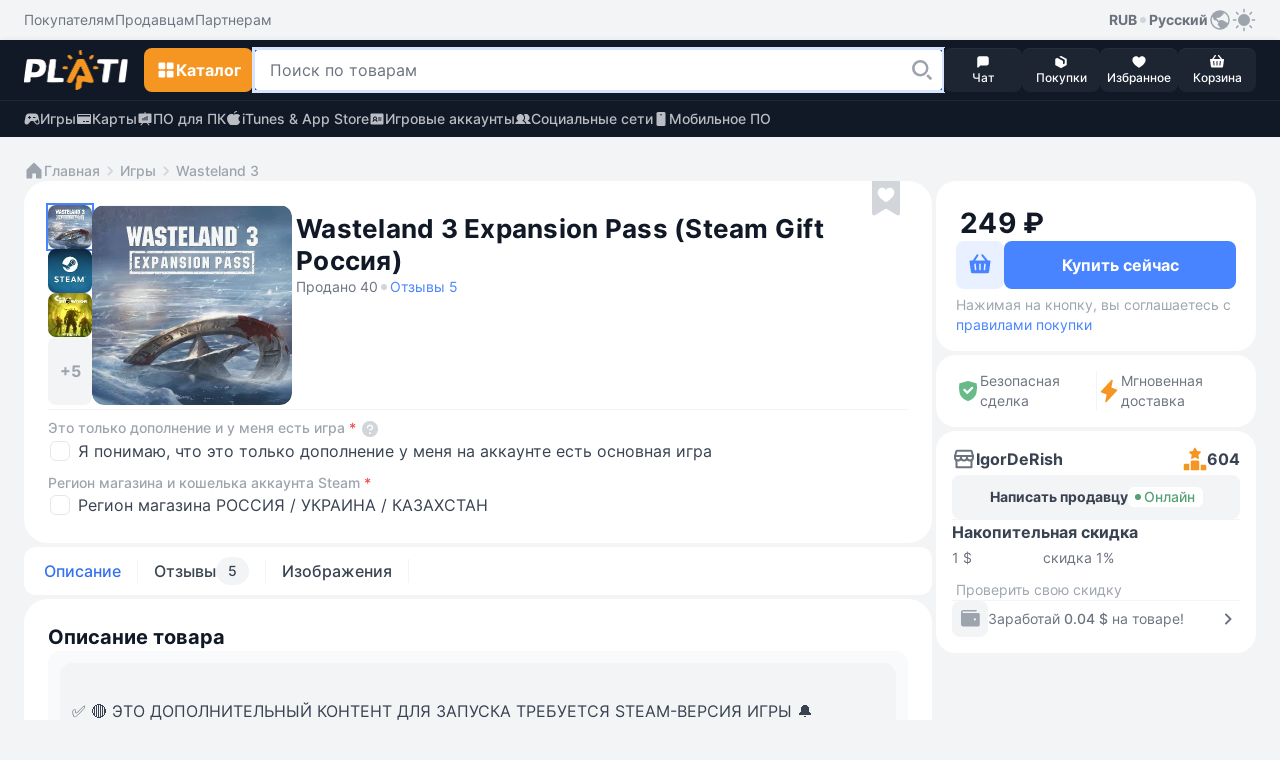

--- FILE ---
content_type: text/html; Charset=utf-8
request_url: https://plati.market/itm/wasteland-3-expansion-pass-steam-gift-ru/4327283
body_size: 20396
content:

<!doctype html>
<html lang="ru" light-theme>
<head>
    <title>Купить Wasteland 3 Expansion Pass (Steam Gift Россия)</title>
    <link rel="canonical" href="https://plati.market/itm/wasteland-3-expansion-pass-steam-gift-ru/4327283" />
    <link rel="alternate" hreflang="en" href="https://plati.market/itm/wasteland-3-expansion-pass-steam-gift-ru/4327283?lang=en-US" />
    <link rel="alternate" hreflang="ru" href="https://plati.market/itm/wasteland-3-expansion-pass-steam-gift-ru/4327283" />
    <link rel="alternate" hreflang="x-default" href="https://plati.market/itm/wasteland-3-expansion-pass-steam-gift-ru/4327283" />
    <meta name="viewport" content="width=device-width, initial-scale=1.0">
    
    <meta name="description" content="На Plati.Market вы можете купить Wasteland 3 Expansion Pass (Steam Gift Россия) и это будет стоить 0₽" />
    <meta http-equiv="Content-Type" content="text/html; charset=utf-8" />
    <meta http-equiv="Content-Language" content="ru" />
    <meta name="google" content="notranslate" />
    <meta http-equiv="X-UA-Compatible" content="IE=edge" />
    <meta property="og:type" content="website" />
    <meta property="og:url" content="https://plati.market/itm/wasteland-3-expansion-pass-steam-gift-ru/4327283" />
    <meta property="og:title" content="Купить Wasteland 3 Expansion Pass (Steam Gift Россия)" />
    <meta property="og:site_name" content="Plati.Market — площадка цифровых товаров" />
    <link rel="icon" type="image/png" href="/favicon.png" />    
    
    <link rel="stylesheet" type="text/css" href="/js/select2/4.0.13/css/select2.min.css" media="screen" />

    <style>
        .id_chips_container {
            margin: -2px;
            padding: 2px;
            overflow: hidden;
        }
        .id_chips_container.id_chips_collapsed_4 {
            max-height: 174px; /* 4 * 43px + 2 */
        }
        .id_chips_container.id_chips_collapsed_5 {
            max-height: 217px; /* 5 * 43px + 2 */
        }
    </style>


    <link rel="stylesheet" type="text/css" href="/js/swiper/11.2.4/swiper-bundle.min.css">
    <link rel="stylesheet" type="text/css" href="/js/fancybox/fancybox.css"/>
    <link rel="stylesheet" type="text/css" href="/css/bootstrap.min.css" media="screen" />
    <link rel="stylesheet" type="text/css" href="/build/styles.min.css?20260110-1724" media="screen" />
    <style>.grecaptcha-badge {visibility: hidden;}</style>

    <script type="text/javascript">
        var currentTheme = document.cookie.split('; ').find(row => row.startsWith('theme='));
        if (!currentTheme) {
            var userTheme = window.matchMedia('(prefers-color-scheme: dark)').matches ? 'dark' : 'light';
            document.documentElement.removeAttribute('light-theme');
            document.documentElement.removeAttribute('dark-theme');
            document.documentElement.setAttribute(`${userTheme}-theme`, '');
        }
    </script>

</head>
<body class="color-bg-layer-floor-1 pb-5 mb-3 p-xl-0 m-xl-0">


<header class="block-primary sticky-top block-xl-relative">
    <!-- Верхняя панель -->
    <div class="color-bg-layer-floor-1 d-none d-xl-flex">
        <div class="block-container d-flex justify-content-between pt-2 pb-2 ps-xl-4 pe-xl-4 m-auto w-100">
            <div class="d-inline-flex">
                <ul class="d-inline-flex align-items-center justify-content-start gap-4">
                    <li class="d-inline-flex">
                        <a class="custom-link custom-link--tertiary color-text-secondary" href="/buyerterms/">
                            <span class="footnote-regular">Покупателям</span>
                        </a>
                    </li>
                    <li class="d-inline-flex">
                        <a class="custom-link custom-link--tertiary color-text-secondary" href="/sellerinfo/">
                            <span class="footnote-regular">Продавцам</span>
                        </a>
                    </li>
                    <li class="d-inline-flex">
                        <a class="custom-link custom-link--tertiary color-text-secondary" href="/partners/">
                            <span class="footnote-regular">Партнерам</span>
                        </a>
                    </li>
                </ul>
            </div>
            <div class="d-inline-flex gap-2">
                <div class="d-inline-flex position-relative user-select-none">
                <button class="custom-link custom-link--tertiary" type="button" data-bs-toggle="dropdown" aria-expanded="false">
                    <span class="footnote-semibold">RUB</span>
                    <svg class="icon color-icon-quaternary" width="12" height="12">
                        <use xlink:href="/build/sprite.svg#round"></use>
                    </svg>
                    <span class="footnote-semibold">Русский</span>
                    <svg class="icon color-icon-tertiary" width="24" height="24">
                        <use xlink:href="/build/sprite.svg#globe"></use>
                    </svg>
                </button>
                <div class="block-small block-shadow color-bg-overlay border-default-light p-2 min-width-100 dropdown-menu z-index-1100">
                    <div class="d-flex gap-3">
                    <div class="d-flex flex-column w-50">
                        <p class="footnote-medium hightlight-text color-text-tertiary ps-2 pe-2 mb-1 text-nowrap">Валюта</p>
                        <ul class="d-flex flex-column gap-1">
                            <li class="d-flex align-items-center justify-content-start gap-2 ps-2 pe-2 custom-dropdown-item "
                                onclick="HeaderChangeCurrency('USD','.plati.market')"> 
                                <svg class="icon color-icon-primary color-bg-tertiary round-6" width="24" height="24">
                                    <use xlink:href="/build/sprite.svg#usd"></use>
                                </svg>
                                <span class="footnote-medium color-text-primary">
                                    USD
                                </span>
                            </li>
                            <li class="d-flex align-items-center justify-content-start gap-2 ps-2 pe-2 custom-dropdown-item custom-dropdown-item--active"
                                onclick="HeaderChangeCurrency('RUR','.plati.market')">
                                <svg class="icon color-icon-primary color-bg-tertiary round-6" width="24" height="24">
                                <use xlink:href="/build/sprite.svg#ruble"></use>
                                </svg>
                                <span class="footnote-medium color-text-primary">
                                RUB
                                </span>
                            </li>
                            <li class="d-flex align-items-center justify-content-start gap-2 ps-2 pe-2 custom-dropdown-item " 
                                onclick="HeaderChangeCurrency('EUR','.plati.market')">
                                <svg class="icon color-icon-primary color-bg-tertiary round-6" width="24" height="24">
                                <use xlink:href="/build/sprite.svg#euro"></use>
                                </svg>
                                <span class="footnote-medium color-text-primary">
                                EUR
                                </span>
                            </li>
                            <li class="d-flex align-items-center justify-content-start gap-2 ps-2 pe-2 custom-dropdown-item "
                                onclick="HeaderChangeCurrency('UAH','.plati.market')">
                                <svg class="icon color-icon-primary color-bg-tertiary round-6" width="24" height="24">
                                <use xlink:href="/build/sprite.svg#uah"></use>
                                </svg>
                                <span class="footnote-medium color-text-primary">
                                UAH
                                </span>
                            </li>
                        </ul>
                    </div>
                    <span class="divider divider--vertical"></span>
                    <div class="d-flex flex-column w-50">
                        <p class="footnote-medium hightlight-text color-text-tertiary ps-2 pe-2 mb-1 text-nowrap">Язык</p>
                        <ul class="d-flex flex-column gap-1">
                            <li class="d-flex align-items-center justify-content-start gap-2 ps-2 pe-2 custom-dropdown-item custom-dropdown-item--active" onclick="HeaderLanguageClick('ru-RU')"> 
                                <svg class="icon round-6" width="24" height="24">
                                    <use xlink:href="/build/sprite.svg#russian"></use>
                                </svg>
                                <span class="footnote-medium color-text-primary">Русский</span>
                            </li>
                            <li class="d-flex align-items-center justify-content-start gap-2 ps-2 pe-2 custom-dropdown-item  " onclick="HeaderLanguageClick('en-US')">
                                <svg class="icon round-6" width="24" height="24">
                                    <use xlink:href="/build/sprite.svg#english"></use>
                                </svg>
                                <span class="footnote-medium color-text-primary">English</span>
                            </li>
                        </ul>
                    </div>
                    </div>
                </div>
                </div>
                <button class="custom-link custom-link--accent color-icon-tertiary" type="button" onclick="ToggleTheme()">
                    <svg class="icon" width="24" height="24">
                        <use name="theme-icon" xlink:href="/build/sprite.svg#sun"></use>
                    </svg>
                </button>
            </div>
        </div>
    </div>
    <div class="min-height-60">
        <div class="block-primary block-shadow border-bottom-default-light-constant" id="sticky-block">
            <div class="block-container d-flex align-items-center justify-content-between gutter-column-6 m-auto padding-10 ps-3 pe-3 pt-xl-2 pb-xl-2 pe-xl-4 ps-xl-4">
                <a class="custom-link order-2 order-xl-1 m-auto mt-xl-0 mb-xl-0 ms-xl-0 me-xl-3" href="/">
                    <img class="icon" width="104" height="40" src="/images/logo-plati.png"/>
                    <!-- <img class="icon" src="/images/logo-plati-ny.png" width="104" height="40"/> -->
                    <!-- <svg class="icon" width="104" height="40">
                        <use xlink:href="/build/sprite.svg#logo-plati-ny"></use>
                    </svg>-->
                </a>
                
                <!-- Кнопка для Каталога -->
                <div class="order-1 order-xl-2">
                    <!-- Кнопка для мобильного меню "Каталога" -->
                    <button name="catalog-menu-button" class="button button--accent padding-10 d-xl-none" type="button" data-bs-toggle="offcanvas" data-bs-target="#header-mobile-catalog-menu" aria-controls="Header Mobile Menu Button">
                        <svg class="icon" width="20" height="20">
                            <use xlink:href="/build/sprite.svg#grid"></use>
                        </svg>
                        <span class="body-semibold d-none d-xl-inline-block">Каталог</span>
                    </button>

                    <!-- Кнопка для десктопного меню "Каталога" -->
                    <button name="catalog-menu-button" class="button button--accent button--medium d-none d-xl-inline-flex" type="button" data-bs-toggle="offcanvas" data-bs-target="#header-desktop-catalog-menu" aria-controls="Header Desktop Menu Button">
                        <svg class="icon" width="20" height="20">
                            <use xlink:href="/build/sprite.svg#grid"></use>
                        </svg>
                        <span class="body-semibold d-none d-xl-inline-block">Каталог</span>
                    </button>
                </div>

                <!-- Кнопка для Поиска -->
                <button class="button button--dark padding-10 order-3 order-xl-2 d-xl-none" type="button" id="search-line-mobile-button">
                    <svg class="icon" width="20" height="20">
                        <use xlink:href="/build/sprite.svg#loupe"></use>
                    </svg>
                </button>
                
                <!-- Контент для Поиска -->
                <div class="search-container p-3 p-xl-0" id="mobile-search-container">
                    <div class="d-inline-flex align-items-center gap-2 w-100 d-xl-none">
                        <div class="field flex-grow-1">
                            <div class="field__wrapper">
                                <label class="icon" for="search-line-mobile" role="button">
                                    <svg class="color-icon-quaternary" width="24" height="24">
                                        <use xlink:href="/build/sprite.svg#loupe"></use>
                                    </svg>
                                </label>
                                <input class="input input--hover body-regular" type="text" maxlength="100" autocomplete="off" id="search-line-mobile"
                                    placeholder="Поиск по товарам" value="">
                                <button class="button button--system" type="button" onclick="HeaderClearSearchStr()">
                                    <svg class="icon" width="24" height="24">
                                        <use xlink:href="/build/sprite.svg#clear"></use>
                                    </svg>
                                </button>
                            </div>
                        </div>
                        <button class="custom-link custom-link--default ms-1" type="button" onclick="$('#mobile-search-container').removeClass('show')" aria-label="Close">
                            <span class="footnote-semibold">Отмена</span>
                        </button>
                    </div>  
                    <div class="field w-100 d-none d-xl-inline-flex">
                        <div class="field__wrapper">
                            <svg class="icon d-xl-none" width="24" height="24">
                                <use xlink:href="/build/sprite.svg#loupe"></use>
                            </svg>
                            <input class="input input--search body-regular ps-xl-3" maxlength="100" autocomplete="off" id="search-line-desktop"
                                data-url=""
                                placeholder="Поиск по товарам" value="">
                            <label class="button button--transparent button--small button--only-icon ps-2 pe-2" role="button" for="search-line-desktop" onclick="dosearch2($('#search-line-desktop').val())">
                                <svg class="icon" width="24" height="24">
                                    <use xlink:href="/build/sprite.svg#loupe"></use>
                                </svg>
                            </label>
                            <button class="button button--system" role="button" onclick="HeaderClearSearchStr()">
                                <svg class="icon" width="24" height="24">
                                    <use xlink:href="/build/sprite.svg#clear"></use>
                                </svg>
                            </button>
                        </div>
                    </div>
                    <div class="d-xl-none" id="search-dropdown-menu">
                       
                    </div>
                    <button id="show-all-results-mobile-button" class="button button--tertiary button--small mt-auto d-none d-xl-none" type="button" onclick="dosearch2($('#search-line-desktop').val())">
                        <span class="body-semibold">Показать все результаты</span>
                    </button>
                    <div id="desktopDropdownMenu" class="block-medium block-xl-shadow color-bg-overlay d-none d-xl-none d-xl-flex flex-column gap-2 overlay-xl-absolute top-47 ps-xl-3 pe-xl-2 w-100">
						<button id="show-all-results-desktop-button" class="button button--tertiary button--small mt-auto d-none mb-3 me-2" type="button" onclick="dosearch2($('#search-line-desktop').val())">
							<span class="body-semibold">Показать все результаты</span>
						</button>
                    </div>
                </div>

                <!-- Блок с меню внизу экрана в мобильной версии и рядом с поиском в ПК-версии -->
                <ul class="block-primary fixed-bottom width-100 width-xl-auto block-xl-static bottom-0 start-0 d-inline-flex align-items-center justify-content-between justify-content-xl-start flex-nowrap gutter-column-xl-6 text-center overflow-hidden overflow-xl-unset order-4 z-index-100 pt-1 pb-1 ps-2 pe-2 p-xl-0">
                    <li class="width-20 width-xl-auto d-xl-none">
                        <a class="button button--menu w-100" role="button" href="/">
                            <span class="position-relative d-inline-flex flex-column align-items-center">
                                <svg class="icon color-icon-light" width="16" height="16">
                                    <use xlink:href="/build/sprite.svg#home"></use>
                                </svg>
                            </span>
                            <span class="caption-medium color-text-light text-truncate w-100">Главная</span>
                        </a>  
                    </li>
                    <li class="width-20 width-xl-auto" onclick="return PopUp(0, 1, 'ru-RU');">
                        <button class="button button--menu w-100" type="button">
                            <span class="position-relative d-inline-flex flex-column align-items-center">
                                <svg class="icon color-icon-light" width="16" height="16">
                                    <use xlink:href="/build/sprite.svg#message"></use>
                                </svg>
                                <span class="chips chips--round chips--error">
                                    <span id="web-messages-counter" class="caption-semibold d-none">
                                    </span>
                                </span>
                            </span>
                            <span class="caption-medium color-text-light text-truncate w-100">Чат</span>
                        </button>  
                    </li>
                    <li class="width-20 width-xl-auto" id="header_history_btn">
                        <a class="button button--menu w-100 my_buy id_check_auth" role="button" href="/history/">
                            <span class="position-relative d-inline-flex flex-column align-items-center">
                                <svg class="icon color-icon-light" width="16" height="16">
                                    <use xlink:href="/build/sprite.svg#box"></use>
                                </svg>
                                <span class="chips chips--round chips--error">
                                    <span id="header-purchases-count" class="caption-semibold d-none">
                                    </span>
                                </span>
                            </span>
                            <span class="caption-medium color-text-light text-truncate w-100">Покупки</span>
                        </a>
                    </li>
                    <li class="width-20 width-xl-auto">
                        <a class="button button--menu w-100" role="button" href="/favorites/">
                            <span class="position-relative d-inline-flex flex-column align-items-center">
                                <svg class="icon color-icon-light" width="16" height="16">
                                    <use xlink:href="/build/sprite.svg#heart"></use>
                                </svg>
                                <span class="chips chips--round chips--error">
                                    <span id="in-favorites-counter" class="caption-semibold d-none">
                                    </span>
                                </span>
                            </span>
                            <span class="caption-medium color-text-light text-truncate w-100">Избранное</span>
                        </a>
                    </li>
                    <li class="width-20 width-xl-auto">
                        <a id="header-cart-button" class="button button--menu w-100" role="button" href="/cart/">
                            <span class="position-relative d-inline-flex flex-column align-items-center">
                                <svg class="icon color-icon-light" width="16" height="16">
                                    <use xlink:href="/build/sprite.svg#basket"></use>
                                </svg>
                                <span class="chips chips--round chips--error">
                                    <span id="in-cart-counter" class="caption-semibold d-none">
                                    </span>
                                </span>
                            </span>
                            <span class="caption-medium color-text-light text-truncate w-100">Корзина</span>
                        </a>
                    </li>
                </ul>
            </div>  
            <div class="position-relative z-index-1000" id="catalog-menu-content">
            </div>
        </div>
    </div>
    <div class="block-primary">
        <div class="block-container d-none d-xl-flex align-items-xl-center justify-content-xl-between pt-xl-2 pb-xl-2 ps-xl-4 pe-xl-4 m-auto">
            <ul class="d-inline-flex align-items-center justify-content-start gap-4">
                <li class="d-inline-flex">
                    <a class="custom-link custom-link--accent custom-link--opacity color-text-quinary-constant" href="/games/">
                        <svg class="icon" width="16" height="16">
                            <use xlink:href="/build/sprite.svg#gamepad"></use>
                        </svg>
                        <span class="footnote-medium">Игры</span>
                    </a>
                </li>
                <li class="d-inline-flex">
                    <a class="custom-link custom-link--accent custom-link--opacity color-text-quinary-constant" href="/cat/cards/82795/">
                    <svg class="icon" width="16" height="16">
                        <use xlink:href="/build/sprite.svg#card"></use>
                    </svg>
                    <span class="footnote-medium">Карты</span>
                    </a>
                </li>
                <li class="d-inline-flex">
                    <a class="custom-link custom-link--accent custom-link--opacity color-text-quinary-constant" href="/cat/pc/121/">
                    <svg class="icon" width="16" height="16">
                        <use xlink:href="/build/sprite.svg#office"></use>
                    </svg>
                    <span class="footnote-medium">ПО для ПК</span>
                    </a>
                </li>
                <li class="d-inline-flex">
                    <a class="custom-link custom-link--accent custom-link--opacity color-text-quinary-constant" href="/cat/itunes-app-store/19830/">
                    <svg class="icon" width="16" height="16">
                        <use xlink:href="/build/sprite.svg#apple"></use>
                    </svg>
                    <span class="footnote-medium">iTunes & App Store</span>
                    </a>
                </li>
                <li class="d-inline-flex">
                    <a class="custom-link custom-link--accent custom-link--opacity color-text-quinary-constant" href="/cat/game-accounts/21940/">
                    <svg class="icon" width="16" height="16">
                        <use xlink:href="/build/sprite.svg#account"></use>
                    </svg>
                    <span class="footnote-medium">Игровые аккаунты</span>
                    </a>
                </li>
                <li class="d-inline-flex">
                    <a class="custom-link custom-link--accent custom-link--opacity color-text-quinary-constant" href="/cat/social-networks/24274/">
                    <svg class="icon" width="16" height="16">
                        <use xlink:href="/build/sprite.svg#users"></use>
                    </svg>
                    <span class="footnote-medium">Социальные сети</span>
                    </a>
                </li>
                <li class="d-inline-flex">
                    <a class="custom-link custom-link--accent custom-link--opacity color-text-quinary-constant" href="/cat/mobile-software/125/">
                    <svg class="icon" width="16" height="16">
                        <use xlink:href="/build/sprite.svg#mobile-device"></use>
                    </svg>
                    <span class="footnote-medium">Мобильное ПО</span>
                    </a>
                </li>
            </ul>
        </div>
    </div>
</header>


<main class="main-wide container-fluid container-xl p-0 pt-3 p-xl-4 d-flex flex-column gap-3">
    
        <!-- Breadcrumbs -->
        <ul class="d-flex align-items-center flex-wrap gap-1 ps-3 pe-3 ps-xl-0 pe-xl-0">
            <li class="d-inline-flex align-items-center gap-1">
                <a class="custom-link custom-link--secondary" href="/">
                    <svg class="icon" width="20" height="20">
                        <use xlink:href="/build/sprite.svg#home"></use>
                    </svg>
                    <span class="footnote-medium">Главная</span>
                </a>
            </li>
            <li class="d-inline-flex align-items-center gap-1">    <svg class="icon color-icon-quaternary" width="20" height="20">        <use xlink:href="/build/sprite.svg#chevron-right"></use>    </svg>    <a class="custom-link custom-link--secondary" href="/games/">        <span class="footnote-medium">Игры</span>    </a></li><li class="d-inline-flex align-items-center gap-1">    <svg class="icon color-icon-quaternary" width="20" height="20">        <use xlink:href="/build/sprite.svg#chevron-right"></use>    </svg>    <a class="custom-link custom-link--secondary" href="/games/wasteland-3/874/">        <span class="footnote-medium">Wasteland 3</span>    </a></li>
        </ul>
        <!-- /Breadcrumbs -->

    
    <!-- content -->
    <div class="d-flex flex-column flex-xl-row gap-2 flex-xl-wrap flex-xl-row flex-xl-wrap justify-content-between" itemscope itemtype="http://schema.org/Product" id="item4327283">
        <link itemprop="url" href="https://plati.market/itm/wasteland-3-expansion-pass-steam-gift-ru/4327283" />

        <!-- left -->
        <div class="block-wide d-flex flex-column gap-2 p-xl-0" id="id_left">
            <section class="block block-medium block-xl-extra-large d-flex flex-wrap gap-3 position-relative p-3 p-xl-4 mb-1" product_id="4327283">
                

        <!-- Images -->
        <div class="d-flex align-self-md-start gap-xl-2 m-auto m-md-0 mb-xl-1 me-md-1 user-select-none" data-cnt="8">
            <div class="d-none d-xl-flex gap-xl-2">
                
                    <div class="d-xl-flex flex-xl-column gap-xl-2 ">
                        
                                    <img class="icon icon--thumbnail icon--hover  icon--active" data-idx="0"
                                        src="//digiseller.mycdn.ink/imgwebp.ashx?idp=6194906&dc=645926400&w=88" loading="lazy" data-src="//digiseller.mycdn.ink/imgwebp.ashx?idp=6194906&dc=645926400&w=400" alt="Wasteland 3 Expansion Pass (Steam Gift Россия)" itemprop="image">
                                
                                    <img class="icon icon--thumbnail icon--hover " data-idx="1"
                                        src="//digiseller.mycdn.ink/imgwebp.ashx?idp=6194907&dc=645926400&w=88" loading="lazy" data-src="//digiseller.mycdn.ink/imgwebp.ashx?idp=6194907&dc=645926400&w=400" alt="Wasteland 3 Expansion Pass (Steam Gift Россия)" itemprop="image">
                                
                                    <img class="icon icon--thumbnail icon--hover " data-idx="2"
                                        src="//digiseller.mycdn.ink/imgwebp.ashx?idp=6177131&dc=645926400&w=88" loading="lazy" data-src="//digiseller.mycdn.ink/imgwebp.ashx?idp=6177131&dc=645926400&w=400" alt="Wasteland 3 Expansion Pass (Steam Gift Россия)" itemprop="image">
                                
                            <button class="button button--tertiary-light button--extra-small flex-grow-1 gallery_presenter" data-cnt="8" data-idx="3" type="button">
                                <span class="body-semibold">+5</span>
                            </button>
                        
                    </div>
                
                <div class="card-image-wrapper position-relative round-12 overflow-hidden gallery_presenter" data-cnt="8" data-idx="0" id="main_image_wrapper">
                    <img class="preview-image block-small width-xl-200 height-xl-200" src="//digiseller.mycdn.ink/imgwebp.ashx?idp=6194906&dc=645926400&w=400"
                        alt="Wasteland 3 Expansion Pass (Steam Gift Россия)"  role="button"  id="main_image" itemprop="image">
                </div>
            </div>
            <!-- MobileImages -->
            <div class="custom-slider preview-slider block-small width-md-264 overflow-auto d-xl-none" >
                <div class="swiper d-flex align-items-center" id="preview-slider" data-cnt="8">
                    <div class="swiper-wrapper">
                        
                                            <div class="swiper-slide">
                                                <div class="card-image-wrapper position-relative round-12 overflow-hidden">
                                                    <img class="preview-image width-md-264" src="//digiseller.mycdn.ink/imgwebp.ashx?idp=6194906&dc=645926400&w=576"  alt="Wasteland 3 Expansion Pass (Steam Gift Россия)" itemprop="image">
                                                </div>
                                            </div>
                                        
                                            <div class="swiper-slide">
                                                <div class="card-image-wrapper position-relative round-12 overflow-hidden">
                                                    <img class="preview-image width-md-264" src="//digiseller.mycdn.ink/imgwebp.ashx?idp=6194907&dc=645926400&w=576"  loading="lazy"  alt="Wasteland 3 Expansion Pass (Steam Gift Россия)" itemprop="image">
                                                </div>
                                            </div>
                                        
                                            <div class="swiper-slide">
                                                <div class="card-image-wrapper position-relative round-12 overflow-hidden">
                                                    <img class="preview-image width-md-264" src="//digiseller.mycdn.ink/imgwebp.ashx?idp=6177131&dc=645926400&w=576"  loading="lazy"  alt="Wasteland 3 Expansion Pass (Steam Gift Россия)" itemprop="image">
                                                </div>
                                            </div>
                                        
                                            <div class="swiper-slide">
                                                <div class="card-image-wrapper position-relative round-12 overflow-hidden">
                                                    <img class="preview-image width-md-264" src="//digiseller.mycdn.ink/imgwebp.ashx?idp=6177130&dc=645926400&w=576"  loading="lazy"  alt="Wasteland 3 Expansion Pass (Steam Gift Россия)" itemprop="image">
                                                </div>
                                            </div>
                                        
                                            <div class="swiper-slide">
                                                <div class="card-image-wrapper position-relative round-12 overflow-hidden">
                                                    <img class="preview-image width-md-264" src="//digiseller.mycdn.ink/imgwebp.ashx?idp=6177136&dc=645926400&w=576"  loading="lazy"  alt="Wasteland 3 Expansion Pass (Steam Gift Россия)" itemprop="image">
                                                </div>
                                            </div>
                                        
                                            <div class="swiper-slide">
                                                <div class="card-image-wrapper position-relative round-12 overflow-hidden">
                                                    <img class="preview-image width-md-264" src="//digiseller.mycdn.ink/imgwebp.ashx?idp=6177134&dc=645926400&w=576"  loading="lazy"  alt="Wasteland 3 Expansion Pass (Steam Gift Россия)" itemprop="image">
                                                </div>
                                            </div>
                                        
                                            <div class="swiper-slide">
                                                <div class="card-image-wrapper position-relative round-12 overflow-hidden">
                                                    <img class="preview-image width-md-264" src="//digiseller.mycdn.ink/imgwebp.ashx?idp=6177133&dc=645926400&w=576"  loading="lazy"  alt="Wasteland 3 Expansion Pass (Steam Gift Россия)" itemprop="image">
                                                </div>
                                            </div>
                                        
                                            <div class="swiper-slide">
                                                <div class="card-image-wrapper position-relative round-12 overflow-hidden">
                                                    <img class="preview-image width-md-264" src="//digiseller.mycdn.ink/imgwebp.ashx?idp=6177132&dc=645926400&w=576"  loading="lazy"  alt="Wasteland 3 Expansion Pass (Steam Gift Россия)" itemprop="image">
                                                </div>
                                            </div>
                                        
                    </div>
                    <div class="swiper-pagination"></div>
                </div>
            </div>
            <!-- /MobileImages -->

            
        </div>
        <!-- /Images -->

    
                <div class="block-md-wide d-flex flex-column gap-3">
                    

        <!-- Name -->
        <div class="d-flex flex-wrap gap-2 align-items-center pe-md-4 mt-md-2 mb-1">
            <h1 class="title-bold headline-xl-bold color-text-title text-break w-100 pe-md-4" itemprop="name">
                Wasteland 3 Expansion Pass (Steam Gift Россия)
            </h1>
            
                <span class="footnote-regular color-text-secondary">
                    Продано 40
                </span>
            
                    <svg class="icon color-icon-quaternary" width="12" height="12">
                        <use xlink:href="/build/sprite.svg#round"></use>
                    </svg>
                
                <a class="custom-link custom-link--default id_reviews_link">
                    <span class="footnote-regular">
                        Отзывы 5
                    </span>
                </a>
            
        </div>
        <!-- /Name -->

    

        <!-- Price -->
        <div
            
                class="block block-large block-tertiary d-flex d-xl-none flex-column gap-3 p-2 mb-1"
            
            >

                

                    <div class="d-flex flex-column pt-1 ps-1 pe-1 id_price_form">
                        
                            <!-- NonUnit -->
                            <div class="d-flex align-items-end gap-1 pt-1 ps-1 pe-1">
                                <span class="display-bold color-text-title round-8 id_product_price" id="product_price2" data-loading>0 000 X</span>
                                
                            </div>
                            <!-- /NonUnit -->
                        

        <!-- Validation -->
        <div class="d-flex flex-column mt-2 pt-1 w-100 id_validation_wr  d-none id_unit_cnt_not_enough  ">
            

            <span class="caption-regular color-text-tertiary color-text-error d-none id_unit_cnt_not_enough" id="unit_cnt_not_enough2">
                В наличии нет такого количества товара
            </span>
        </div>
        <!-- /Validation -->

    
                    </div>

                    

                    <!-- BuyButton -->
                    <div
                        
                            class="block block-small block-shadow position-fixed bottom-52 start-0 d-flex flex-nowrap align-items-center gutter-column-6 round-bottom-left-0 round-bottom-right-0 p-2 w-100 z-index-100"
                        
                        >

                        <button class="button  button--secondary  button--large id_btn_cart" type="button" title="В корзину"
                            id="btn_cart2"
                            data-idd="4327283">
                            <svg class="icon id_btn_cart_basket" width="24" height="24" >
                                <use xlink:href="/build/sprite.svg#basket"></use>
                            </svg>
                            <span class="loader loader--brand width-24 height-24 id_btn_cart_loading" style="display:none"></span>
                            <svg class="icon id_btn_cart_goto" width="24" height="24"  style="display:none" >
                                <use xlink:href="/build/sprite.svg#basket-go-to"></use>
                            </svg>
                        </button>
                        <button class="button button--primary button--extra-large flex-grow-1 id_btn_next z-index-100"
                            id="btn_next2"
                            data-idd="4327283"
                            data-precheck="0">
                            <span class="body-semibold id_btn_next_buy">
                                Купить сейчас за 
                                    <span class="id_product_price" data-loading>0 000 X</span>
                                
                            </span>
                            <span class="loader loader--default width-24 height-24 id_btn_next_loading" style="display:none"></span>
                        </button>

                        <div class="w-100  d-none d-xl-flex  padding-top-2 mt-1 mb-0 footnote-regular color-text-tertiary">
                            Нажимая на кнопку, вы соглашаетесь с
                            <a class="custom-link custom-link--default" href="/buyerterms/" target="_blank">
                                <span class="footnote-regular">правилами покупки</span>
                            </a>
                        </div>
                    </div>
                    <!-- /BuyButton -->

                    

                    <!-- PaymentMethods -->
                    <!--
                    <ul class="d-flex align-items flex-wrap gutter-column-12 gutter-row-12 pb-1 ps-1 pe-1 digiseller-payment-list">
                        
                            <li class="rounded-circle" data-loading>
                                <svg class="icon icon-transparent" width="28" height="28" >
                                    <use xlink:href="/build/sprite.svg#payment_method--PRZ"></use>
                                </svg>
                            </li>
                        
                            <li class="rounded-circle" data-loading>
                                <svg class="icon icon-transparent" width="28" height="28" >
                                    <use xlink:href="/build/sprite.svg#payment_method--PRZ"></use>
                                </svg>
                            </li>
                        
                            <li class="rounded-circle" data-loading>
                                <svg class="icon icon-transparent" width="28" height="28" >
                                    <use xlink:href="/build/sprite.svg#payment_method--PRZ"></use>
                                </svg>
                            </li>
                        
                            <li class="rounded-circle" data-loading>
                                <svg class="icon icon-transparent" width="28" height="28" >
                                    <use xlink:href="/build/sprite.svg#payment_method--PRZ"></use>
                                </svg>
                            </li>
                        
                            <li class="rounded-circle" data-loading>
                                <svg class="icon icon-transparent" width="28" height="28" >
                                    <use xlink:href="/build/sprite.svg#payment_method--PRZ"></use>
                                </svg>
                            </li>
                        
                            <li class="rounded-circle" data-loading>
                                <svg class="icon icon-transparent" width="28" height="28" >
                                    <use xlink:href="/build/sprite.svg#payment_method--PRZ"></use>
                                </svg>
                            </li>
                        
                            <li class="rounded-circle" data-loading>
                                <svg class="icon icon-transparent" width="28" height="28" >
                                    <use xlink:href="/build/sprite.svg#payment_method--PRZ"></use>
                                </svg>
                            </li>
                        
                    </ul>
                    -->
                    <!-- /PaymentMethods -->

                

            </div>
        <!-- /Price -->

    
                </div>
                

        <!-- Options -->
            
                <form action="https://digiseller.me/asp2/pay.asp"
                    accept-charset="utf-8"
                    method="POST"
                    name="PriceForm"
                    id="PriceForm"
                    class="d-flex flex-column gap-3 w-100"
                    itemprop="offers" itemscope itemtype="http://schema.org/Offer"
                    onsubmit="javascript:return(CheckIagree());">

                    
                        <meta itemprop="availability" content="InStock">
                    
                    <meta itemprop="price" content="4.2">
                    <meta itemprop="priceCurrency" content="USD">
                    <meta itemprop="priceValidUntil" content="2026-02-27">

                    
                                <span class="divider divider--horizontal"></span>
                            

            <!-- OptionCheckbox -->
            <div class="d-flex flex-column flex-sm-row flex-sm-wrap gap-3 gap-xl-4 mt-1 id_param_wrapper">
                <div class="d-flex flex-column gap-3 w-100">
                    <div class="d-flex flex-column gap-2 mt-1">
                        <div class="d-inline-flex align-items-center align-self-start gap-2 round-8 color-bg-error-light p-2 d-none id_validation_hint">
                            <svg class="icon color-icon-error" width="16" height="16">
                                <use xlink:href="/build/sprite.svg#warning-triangle"></use>
                            </svg>
                            <p class="footnote-medium color-text-error me-1"></p>
                        </div>
                        <h4 class="footnote-medium color-text-tertiary user-select-none">
                            Это только дополнение и у меня есть игра
                                <span class="footnote-medium color-text-error user-select-none">*</span>
                            
                                <svg class="icon color-icon-quaternary" width="20" height="20" tabindex="-1"
                                    data-bs-toggle="tooltip" 
                                    data-bs-html="true"
                                    data-bs-placement="top"
                                    data-bs-title="ЭТО ДОПОЛНИТЕЛЬНЫЙ КОНТЕНТ ДЛЯ ЗАПУСКА ТРЕБУЕТСЯ STEAM-ВЕРСИЯ ИГРЫ">
                                    <use xlink:href="/build/sprite.svg#question"></use>
                                </svg>
                            
                        </h4>
                        <div class="d-flex flex-column flex-md-row gap-2 gap-md-4">
                            
                            <ul class="d-flex flex-column gap-2 me-md-3 ">
                                
                                            <li class="w-100 ">
                                                <div class="checkbox form-check w-100">
                                                    <input class="checkbox__input form-check-input  req_chboxes req_chboxes_910849 cl_checked_option"
                                                        type="checkbox"
                                                        name="Option_checkbox_910849-2416999"
                                                        value="2416999"
                                                        id="CheckedOption_2416999"
                                                        onChange="optionChanged(this);"
                                                        
                                                            required="required"
                                                        
                                                        data-id="910849"
                                                        data-item-id="4327283"
                                                        data-price-rate="">
                                                    <label class="checkbox__label form-check-label" for="CheckedOption_2416999">
                                                        <span class="body-regular color-text-primary">Я понимаю, что это только дополнение у меня на аккаунте есть основная игра </span>
                                                        
                                                    </label>
                                                </div>
                                            </li>

                                        
                            </ul>
                            <span class="caption-regular color-text-error d-none id_validation_hint"></span>
                        </div>
                        
                    </div>
                </div>
            </div>
            <!-- /OptionCheckbox -->

        

            <!-- OptionCheckbox -->
            <div class="d-flex flex-column flex-sm-row flex-sm-wrap gap-3 gap-xl-4 mt-1 id_param_wrapper">
                <div class="d-flex flex-column gap-3 w-100">
                    <div class="d-flex flex-column gap-2 mt-1">
                        <div class="d-inline-flex align-items-center align-self-start gap-2 round-8 color-bg-error-light p-2 d-none id_validation_hint">
                            <svg class="icon color-icon-error" width="16" height="16">
                                <use xlink:href="/build/sprite.svg#warning-triangle"></use>
                            </svg>
                            <p class="footnote-medium color-text-error me-1"></p>
                        </div>
                        <h4 class="footnote-medium color-text-tertiary user-select-none">
                            Регион магазина и кошелька аккаунта Steam
                                <span class="footnote-medium color-text-error user-select-none">*</span>
                            
                        </h4>
                        <div class="d-flex flex-column flex-md-row gap-2 gap-md-4">
                            
                            <ul class="d-flex flex-column gap-2 me-md-3 ">
                                
                                            <li class="w-100 ">
                                                <div class="checkbox form-check w-100">
                                                    <input class="checkbox__input form-check-input  req_chboxes req_chboxes_910848 cl_checked_option"
                                                        type="checkbox"
                                                        name="Option_checkbox_910848-2416998"
                                                        value="2416998"
                                                        id="CheckedOption_2416998"
                                                        onChange="optionChanged(this);"
                                                        
                                                            required="required"
                                                        
                                                        data-id="910848"
                                                        data-item-id="4327283"
                                                        data-price-rate="">
                                                    <label class="checkbox__label form-check-label" for="CheckedOption_2416998">
                                                        <span class="body-regular color-text-primary">Регион магазина РОССИЯ / УКРАИНА / КАЗАХСТАН </span>
                                                        
                                                    </label>
                                                </div>
                                            </li>

                                        
                            </ul>
                            <span class="caption-regular color-text-error d-none id_validation_hint"></span>
                        </div>
                        
                    </div>
                </div>
            </div>
            <!-- /OptionCheckbox -->

        

                    <input type="hidden" name="ID_D" id="ID_D" value="4327283">
                    <input type="hidden" name="Agent" value="0">
                    <input type="hidden" name="FailPage" value="https://plati.market/itm/wasteland-3-expansion-pass-steam-gift-ru/4327283">
                    <input type="hidden" name="customerid" value="">
                    <input type="hidden" name="vz" value="">
                    <input type="hidden" name="promocode" id="promocode" value="" class="id_pc">
                    <input type="hidden" name="lang" value="ru-RU">
                    <input type="hidden" name="product_id" value="4327283">
                    <input type="hidden" name="_ow" value="1">
                    <input type="hidden" name="TypeCurr" id="TypeCurr" value="RUB">
                    
                        <input type="hidden" name="Email" id="Email_buyer" value="">
                    

        <!-- FavBtn -->
            <button
                type="button"
                class="button button--favorite position-absolute top-16 top-md-0 right-32 z-index-100 "
                title="В закладки"
                onclick="noteItem2(event)" id="btn_fav" action="toggleInFavorites">
                <svg class="icon" width="28" height="36">
                    <use xlink:href="/build/sprite.svg#favorite"></use>
                </svg>
            </button>
        <!-- /FavBtn -->
    
                </form>
            

            <!-- </div> -->
        <!-- /Options -->

    
            </section>

            

        <!-- SecureDeal -->
        

        <div class="block block-medium block-xl-large d-flex  d-xl-none  align-items-stretch gap-3 pt-2 pb-2 pt-xl-3 pb-xl-3 ps-3 pe-3 mb-1">
            <div class="d-inline-flex align-items-center gutter-column-6  w-50 p-1 pt-xl-0 pb-xl-0 pe-xl-0"
                data-bs-toggle="tooltip" data-bs-html="true" data-bs-placement="top" data-bs-title="Средства будут зарезервированы на Plati.market, и в случае несоответствия товара описанию вам гарантирован полный возврат">
                <svg class="icon" width="24" height="24">
                    <use xlink:href="/build/sprite.svg#shield"></use>
                </svg>
                <span class="footnote-regular color-text-secondary">
                    Безопасная сделка
                </span>
            </div>
            <span class="divider divider--vertical"></span>
            
                <div class="d-inline-flex align-items-center gutter-column-6  w-50 p-1 pt-xl-0 pb-xl-0 ps-xl-0"
                    data-bs-toggle="tooltip" data-bs-html="true" data-bs-placement="top" data-bs-title="Товар будет доставлен мгновенно">
                    <svg class="icon color-icon-accent" width="24" height="24">
                        <use xlink:href="/build/sprite.svg#lightning"></use>
                    </svg>
                    <span class="footnote-regular color-text-secondary">
                        Мгновенная доставка
                    </span>
                </div>
            
        </div>
        <!-- /SecureDeal -->

    

        <!-- TabMenu -->
        <ul class="block block-small block-md-medium block-xl-small d-flex flex-nowrap align-items-stretch gap-1 overflow-auto hidden-scroll p-1 mb-1 nav" role="tablist">
            <li class="d-inline-flex gap-1">
                <button class="tab active" id="description-tab" data-bs-toggle="tab" data-bs-target="#description-tab-content" type="button" role="tab" aria-controls="description-tab-content" aria-selected="true">
                    Описание
                </button>
                <span class="divider divider--vertical mt-2 mb-2"></span>
            </li>
            <li class="d-flex gap-1">
                <button class="tab" id="reviews-tab" data-bs-toggle="tab" data-bs-target="#reviews-tab-content" type="button" role="tab" aria-controls="reviews-tab-content" aria-selected="false">
                    Отзывы
                        <div class="chips chips--filter">
                            <span class="footnote-medium" itemprop="reviewCount">
                                5
                            </span>
                        </div>
                    
                </button>
                <span class="divider divider--vertical mt-2 mb-2"></span>
            </li>
            
                <li class="d-inline-flex gap-1">
                    <button class="tab" id="images-tab" data-bs-toggle="tab" data-bs-target="#images-tab-content" type="button" role="tab" aria-controls="images-tab-content" aria-selected="false">
                        Изображения
                    </button>
                    <span class="divider divider--vertical mt-2 mb-2"></span>
                </li>
            
        </ul>
        <!-- /TabMenu -->

    
            <div class="flex-grow-1 mb-1">
                
        <!-- TabInfo -->
            <div class="d-flex flex-column gap-2 d-none fade show active" id="description-tab-content" role="tabpanel" aria-labelledby="description-tab-content" itemprop="description">
                <div class="block block-medium block-xl-extra-large d-flex flex-column gap-4 h-100 p-3 p-xl-4">
                    
                    <div class="d-flex align-items-center justify-content-between">
                        <h3 class="title-bold color-text-title">Описание товара</h3>
                    </div>
                    <div class="d-flex flex-column flex-wrap gap-3 body-regular color-text-primary text-break">
                        

        <!-- Disclaimer -->
            
        <!-- /Disclaimer -->

    <attention><delivery><br>✅ 🔴 ЭТО ДОПОЛНИТЕЛЬНЫЙ КОНТЕНТ ДЛЯ ЗАПУСКА ТРЕБУЕТСЯ STEAM-ВЕРСИЯ ИГРЫ 🔔</delivery></attention><br><br>==================================<attention><delivery><br>✅ 🚀 ДОСТАВКА ОСУЩЕСТВЛЯЕТСЯ ПОЛНОСТЬЮ В АВТОМАТИЧЕСКОМ РЕЖИМЕ 24/7<br>✅ 🚀 СРАЗУ ПОСЛЕ ОПЛАТЫ ПОЯВИТСЯ ОБЛАСТЬ ДЛЯ ССЫЛКЫ НА ВАШ АККАУНТ<br>✅ 🚀 МОМЕНТАЛЬНО ДОБАВЛЯЕТ НАШ БОТ И ОТПРАВЛЯЕТ ГИФТ НА ВАШ STEAM АККАУНТ<br>✅ 💎 ДОПОЛНЕНИЕ НАВСЕГДА ОСТАЁТСЯ У ВАС И СООТВЕТСТВУЕТ ОПИСАНИЮ В STEAM НА МОМЕНТ ПОКУПКИ</delivery></attention><br>==================================<attention><delivery><br>✅ ОТПРАВКА ПРОИСХОДИТ ИСКЛЮЧИТЕЛЬНО НА АККАУНТЫ ГДЕ РЕГИОН РОССИЯ / УКРАИНА / КАЗАХСТАН<br>✅ ВАЖНО ПЕРЕД ПОКУПКОЙ ОБЯЗАТЕЛЬНО ПРОВЕРИТЬ РЕГИОН ВАШЕГО STEAM АККАУНТА :<br>✅ <a class=target target=_blank rel="noindex,nofollow" href="https://store.steampowered.com/account/">https://store.steampowered.com/account/</a> (Убедитесь что там написано &quot;РОССИЯ / УКРАИНА / КАЗАХСТАН&quot;)<br>✅ ГИФТ НЕ ВОЗМОЖНО ПРИНЯТЬ В ИНВЕНТАРЬ, ТОЛЬКО ДОБАВИТЬ В БИБЛИОТЕКУ!<br><br>📦 ПРИНЦИП ДОСТАВКИ МАКСИМАЛЬНО ПРОСТОЙ: <br>✅ СРАЗУ ПОСЛЕ ОПЛАТЫ ПОЯВИТСЯ ОБЛАСТЬ ДЛЯ ССЫЛКЫ НА ВАШ АККАУНТ<br>✅ НЕОБХОДИМО УКАЗАТЬ ИМЕННО ПРЯМУЮ ССЫЛКУ НА ВАШ STEAM АККАУНТ ⬇ смотрим ниже пример ⬇<br>✅ ПРИМЕР: <a class=target target=_blank rel="noindex,nofollow" href="http://steamcommunity.com/id/username/">http://steamcommunity.com/id/username/</a> или <a class=target target=_blank rel="noindex,nofollow" href="http://steamcommunity.com/profiles/00000000000000000)">http://steamcommunity.com/profiles/00000000000000000)</a><br>✅ НАШ БОТ ДОБАВЛЯЕТ ВАС В ДРУЗЬЯ (ВЫ ПРИНИМАЕТЕ ЗАЯВКУ) И ОТПРАВЛЯЕТ ВАМ ГИФТ/ПОДАРКОМ<br>✅ ПОСЛЕ ПОКУПКИ РЕКОМЕНДУЕМ ПРИНИМАТЬ ЗАЯВКУ В ДРУЗЬЯ В ТЕЧЕНИИ 1 ЧАСА, <br><br>🙊 ЕСЛИ ВЫ ОШИБЛИСЬ МЫ В РУЧНУЮ ОБРАБОТАЕМ ЗАКАЗ СОГЛАСНО ГРАФИКА РАБОТЫ С 11:00 ДО 23:00 ПО МСК<br>✅ ВЫХОДНЫЕ И ПРАЗДНИЧНЫЕ ДНИ МОГУТ БЫТЬ НЕ РАБОЧИМИ (УЗНАЁМ И ПИШЕМ НАМ В ОНЛАЙН ЧАТ)<br>📧 ПРОСИМ ЗАРАНЕЕ С НАМИ СВЯЗАТЬСЯ В ОНЛАЙН ЧАТЕ ЕСЛИ У ВАС ВОЗНИКАЮТ ЛЮБЫЕ ВОПРОСЫ!</delivery></attention><br><br>==================================<attention><delivery><br>- 📢 ВНИМАНИЕ!! КАСАЕМО ВОЗВРАТА СРЕДСТВ!!<br>- 📌 Возврат средств за покупку с комиссией 15% 💵<br>- 📌 ВОЗМОЖЕН ТОЛЬКО при условии, что вы не активировали гифт <br>- 👉 купили по ошибке, не тот регион или другая причина невнимательности;<br>- 📌 Возврат за активированный гифт не производится ни при каких обстоятельствах <br>- 👉 думайте прежде чем покупаете, мы не steam у нас нет пробного периода;<br>- 📌 ЕСЛИ ВЫ НЕ УСПЕЛИ ПРИНЯТЬ ЗАЯВКУ В ДРУЗЬЯ ДО ОКОНЧАНИЯ СКИДОК В STEAM:<br>- 📌 ЕСЛИ ВЫ КУПИЛИ ПОСЛЕ 20:00 В МОМЕНТ КОГДА В СТИМЕ ЕЖЕДНЕВНО МЕНЯЕТСЯ СКИДКА:<br>- 👉 В ТАКОМ СЛУЧАЕ ВЫ ОБЯЗАНЫ ДОПЛАТИТЬ РАЗНИЦУ СТОИМОСТИ 💳 ИЛИ ВОЗВРАТ СРЕДСТВ С КОМИССИЕЙ 15% 💸 <br>- 👉 СОГЛАСНО ОБЩИХ ПРАВИЛ ТОРГОВОЙ ПЛОЩАДКИ PLATI.MARKET 📜</delivery></attention><br>==================================<attention><delivery><br>- 👉 НЕ НАШЛИ ИНТЕРЕСУЮЩУЮ ВАС ИГРУ / ДОПОЛНЕНИЕ В ПОИСКЕ ❓<br>- 👉 ПОД ЗАКАЗ МОЖЕМ ПРИОБРЕСТИ ДЛЯ ВАС АБСОЛЮТНО ЛЮБУЮ ИГРУ В STEAM МАГАЗИНЕ СО СКИДКОЙ 🛒 💣<br>- 👉 ДЛЯ ЭТОГО ДОСТАТОЧНО НАПИСАТЬ НАМ В ОНЛАЙН ЧАТ И МЫ ДОБАВИМ ЕЁ НА ТОРГОВУЮ ПЛОЩАДКУ 🔥 👑<br>- 👉 ПОКУПАЯ ИГРУ ТОЛЬКО У НАС ВЫ МОЖЕТЕ БЫТЬ УВЕРЕНЫ В ГАРАНТИИ КАЧЕСТВА ПРОДУКТА 💎 🎮<br>- 👉 СКИДКА ОБЕСПЕЧЕНА НА КАЖДЫЙ ВАШ ЗАКАЗ 🎁 </delivery></attention><br>==================================
                    </div>
                    

        <!-- MainSpecs -->
            <div class="d-flex flex-column mt-2">
                <div class="d-flex align-items-center justify-content-between">
                    <h3 class="bold-text color-text-primary mb-2">Основные характеристики</h3>
                </div>
                <ul class="d-flex flex-column gap-2 body-regular mt-1">
                    
                        <li class="d-inline-flex gap-1">
                            <span class="color-text-tertiary">Тип содержимого</span>
                            <span class="dashed-stroke dashed-stroke--tertiary"></span>
                            <span class="color-text-primary">
                                Текст
                            </span>
                        </li>
                        <li class="d-inline-flex gap-1">
                            <span class="color-text-tertiary">Описание содержимого</span>
                            <span class="dashed-stroke dashed-stroke--tertiary"></span>
                            <span class="color-text-primary">
                                16 символов
                            </span>
                        </li>
                        
                </ul>
            </div>
        <!-- /MainSpecs -->

    
                </div>
                

        <!-- TabAddInfo -->
            <div class="block block-medium w-100 p-3 mt-1" tabindex="0">
                <div class="custom-accordion-item color-text-primary d-inline-flex justify-content-between align-items-center w-100 user-select-none collapsed" data-bs-toggle="collapse" data-bs-target="#additional-content" aria-expanded="false" aria-controls="additional-content">
                    <h2 class="title-bold color-text-title">Дополнительное описание</h2>
                    <svg class="icon padding-6" width="24" height="24">
                        <use xlink:href="/build/sprite.svg#chevron-bottom"></use>
                    </svg>
                </div>
                <div id="additional-content" class="collapse" aria-labelledby="Дополнительная информация">
                    <div class="d-flex flex-column flex-wrap gap-3 body-regular text-break mt-4 color-text-primary">
                        <attention><delivery><br>✅ Инструкция активации STEAM гифта: <br><br>1. Сразу после оплаты на ваш аккаунт поступит запрос в друзья от нашего бота (ник может быть абсолютно разным)<br>2. Принять запрос в друзья, после чего бот отправляет GIFT в течении 1 минуты, нажать добавить себе в БИБЛИОТЕКУ.<br>3. После активации игра или дополнение появится в списке игр и вы сможете скачать ее со Steam. <br>4. Бывают глюки Steam и требуется перезапуск клиента для отображения игры/DLC в вашей библиотеке игры.<br>5. Если после нажатия кнопки принять подарок, в окошке постоянно крутится кружок то вы можете смело закрывать его, игра/DLC уже была мгновенно активирована на ваш аккаунт.<br>6. Если вы купили DELUX или любое другое издания игры вы можете проверить его правильность только здесь <a class=target target=_blank rel="noindex,nofollow" href="https://store.steampowered.com/account/licenses/">https://store.steampowered.com/account/licenses/</a> в библиотеке игр не указывается издание никогда!</delivery></attention>
                    </div>
                </div>
            </div>
        <!-- /TabAddInfo -->

    
            </div>
        <!-- /TabInfo -->

    

        <!-- TabImages -->
        <div class="block block-medium block-xl-extra-large d-flex flex-column gap-4 h-100 p-3 p-xl-4 d-none fade" id="images-tab-content" role="tabpanel" aria-labelledby="images-tab">
            <div class="d-flex align-items-center justify-content-between">
                <h2 class="title-bold color-text-title">Изображения</h2>
            </div>
            <div class="tab-content d-flex flex-column flex-wrap gap-3 body-regular">
                <div id="block_img"></div>
            </div>
        </div>
        <!-- /TabImages -->

    

        <!-- TabReviews -->
        <div class="block block-medium block-xl-extra-large d-flex flex-column gap-4 h-100 p-3 p-xl-4 d-none fade" id="reviews-tab-content" role="tabpanel" aria-labelledby="reviews-tab-content">

            <div class="d-flex justify-content-between">
                <h3 class="title-bold color-text-title">Отзывы</h3>
                
                    <div class="d-flex align-items-center gap-2">
                        <span class="footnote-medium color-text-primary">
                            <svg class="icon color-icon-quaternary" width="20" height="20">
                                <use xlink:href="/build/sprite.svg#thumb-up"></use>
                            </svg>
                            5
                        </span>
                        <span class="footnote-medium color-text-primary">
                            <svg class="icon color-icon-quaternary" width="20" height="20">
                                <use xlink:href="/build/sprite.svg#thumb-down"></use>
                            </svg>
                            0
                        </span>
                    </div>
                
            </div>

            
                <div class="d-flex justify-content-between">
                    <div class="d-flex justify-content-start align-items-center flex-grow-1 gap-2">
                        <div class="d-none d-xl-flex align-items-xl-center gap-2">
                            <div class="chips chips--large chips--filled">
                                <input class="chips__input id_review_mode" type="radio" id="chips_review_mode_0" name="review_mode" value="0" checked="checked">
                                <label class="chips__label footnote-medium" for="chips_review_mode_0">
                                    Все отзывы
                                </label>
                            </div>
                            <div class="chips chips--large chips--filled">
                                <input class="chips__input id_review_mode" type="radio" id="chips_review_mode_1" name="review_mode" value="1">
                                <label class="chips__label footnote-medium" for="chips_review_mode_1">
                                    Положительные
                                </label>
                            </div>
                            <div class="chips chips--large chips--filled">
                                <input class="chips__input id_review_mode" type="radio" id="chips_review_mode_2" name="review_mode" value="2">
                                <label class="chips__label footnote-medium" for="chips_review_mode_2">
                                    Отрицательные
                                </label>
                            </div>
                        </div>
                        <div class="d-inline-flex position-relative user-select-none d-xl-none">
                            <div class="chips chips--large chips--outline chips--filled" data-bs-toggle="dropdown" aria-expanded="false">
                                <button class="chips__label footnote-medium" type="button" id="review_mode_text">
                                    Все отзывы
                                    <svg class="icon" width="24" height="24">
                                        <use xlink:href="/build/sprite.svg#chevron-down"></use>
                                    </svg>
                                </button>
                            </div>
                            <div class="block-small block-shadow color-bg-overlay border-default-light p-2 min-width-100 dropdown-menu">
                                <ul class="d-flex flex-column gap-1">
                                    <li class="d-flex align-items-center justify-content-start gap-2 ps-2 pe-2 custom-dropdown-item custom-dropdown-item--active review_mode" id="review_mode_0" data-mode="0" data-text="Все отзывы">
                                        <span class="footnote-medium color-text-primary">
                                            Все отзывы
                                        </span>
                                    </li>
                                    <li class="d-flex align-items-center justify-content-start gap-2 ps-2 pe-2 custom-dropdown-item review_mode" id="review_mode_1" data-mode="1" data-text="Положительные">
                                        <span class="footnote-medium color-text-primary">
                                            Положительные
                                        </span>
                                    </li>
                                    <li class="d-flex align-items-center justify-content-start gap-2 ps-2 pe-2 custom-dropdown-item review_mode" id="review_mode_2" data-mode="2" data-text="Отрицательные">
                                        <span class="footnote-medium color-text-primary">
                                            Отрицательные
                                        </span>
                                    </li>
                                </ul>
                            </div>
                        </div>
                    </div>
                    <div class="d-flex justify-content-end align-items-center flex-grow-1 gap-2">
                        <div class="d-inline-flex position-relative user-select-none">
                            <button class="custom-link custom-link--primary" type="button" data-bs-toggle="dropdown" aria-expanded="true">
                                <svg class="icon" width="20" height="20">
                                    <use xlink:href="/build/sprite.svg#list-down"></use>
                                </svg>
                                <span class="footnote-medium" id="response_ord_text">Сначала новые</span>
                            </button>
                            <div class="block-small block-shadow color-bg-overlay border-default-light p-2 min-width-100 dropdown-menu" style="position: absolute; inset: 0px auto auto 0px; margin: 0px; transform: translate(0px, 22px);" data-popper-placement="bottom-start">
                                <ul class="d-flex flex-column gap-1">
                                    <li class="d-flex align-items-center justify-content-start gap-2 ps-2 pe-2 custom-dropdown-item custom-dropdown-item--active response_ord_option" data-ord="1">
                                        <span class="footnote-medium color-text-primary text-nowrap">
                                            Сначала новые
                                        </span>
                                    </li>
                                    <li class="d-flex align-items-center justify-content-start gap-2 ps-2 pe-2 custom-dropdown-item response_ord_option" data-ord="2">
                                        <span class="footnote-medium color-text-primary text-nowrap">
                                            Сначала старые
                                        </span>
                                    </li>
                                </ul>
                            </div>
                        </div>
                    </div>
                </div>

                <ul class="section-list d-flex flex-column gap-4 h-100" id="ResponsesBlock">
                </ul>
                <button class="button button--tertiary button--extra-small button--space-right align-self-center" type="button" id="load_more_reviews">
                    <svg class="icon" width="24" height="24">
                        <use xlink:href="/build/sprite.svg?20260110-1724#chevron-down"></use>
                    </svg>
                    <span class="loader loader--brand width-24 height-24" style="display:none"></span>
                    <span class="footnote-regular user-select-none">Показать еще</span>
                </button>

            

        </div>
        <!-- /TabReviews -->

    
            </div>
        </div>
        <!-- /left -->

        <!-- right -->
        <div class="d-none d-xl-block scroll-wrapper ms-1" id="id_right">
            <div class="scrollable-block d-flex flex-column gap-2">
                

        <!-- Price -->
        <div
            
                class="block block-large d-none d-xl-flex flex-column gap-3 p-3 mb-1"
            
            >

                

                    <div class="d-flex flex-column pt-1 ps-1 pe-1 id_price_form">
                        
                            <!-- NonUnit -->
                            <div class="d-flex align-items-end gap-1 pt-1 ps-1 pe-1">
                                <span class="display-bold color-text-title round-8 id_product_price" id="product_price1" data-loading>0 000 X</span>
                                
                            </div>
                            <!-- /NonUnit -->
                        

        <!-- Validation -->
        <div class="d-flex flex-column mt-2 pt-1 w-100 id_validation_wr  d-none id_unit_cnt_not_enough  ">
            

            <span class="caption-regular color-text-tertiary color-text-error d-none id_unit_cnt_not_enough" id="unit_cnt_not_enough1">
                В наличии нет такого количества товара
            </span>
        </div>
        <!-- /Validation -->

    
                    </div>

                    

                    <!-- BuyButton -->
                    <div
                        
                            class="d-flex flex-wrap align-items-center gutter-column-6 gutter-row-6 ps-1 pe-1"
                        
                        >

                        <button class="button  button--secondary  button--large id_btn_cart" type="button" title="В корзину"
                            id="btn_cart1"
                            data-idd="4327283">
                            <svg class="icon id_btn_cart_basket" width="24" height="24" >
                                <use xlink:href="/build/sprite.svg#basket"></use>
                            </svg>
                            <span class="loader loader--brand width-24 height-24 id_btn_cart_loading" style="display:none"></span>
                            <svg class="icon id_btn_cart_goto" width="24" height="24"  style="display:none" >
                                <use xlink:href="/build/sprite.svg#basket-go-to"></use>
                            </svg>
                        </button>
                        <button class="button button--primary button--extra-large flex-grow-1 id_btn_next z-index-100"
                            id="btn_next1"
                            data-idd="4327283"
                            data-precheck="0">
                            <span class="body-semibold id_btn_next_buy">
                                Купить сейчас
                            </span>
                            <span class="loader loader--default width-24 height-24 id_btn_next_loading" style="display:none"></span>
                        </button>

                        <div class="w-100  padding-top-2 mt-1 mb-0 footnote-regular color-text-tertiary">
                            Нажимая на кнопку, вы соглашаетесь с
                            <a class="custom-link custom-link--default" href="/buyerterms/" target="_blank">
                                <span class="footnote-regular">правилами покупки</span>
                            </a>
                        </div>
                    </div>
                    <!-- /BuyButton -->

                    

        <!-- Pay_TopBar -->
            <div class="top-bar block block-shadow border-bottom-default-light d-none d-xl-flex fixed-top top-60 w-100" id="top_bar">
                <div class="block-container d-xl-flex align-items-center justify-content-between gap-4 w-100 pt-2 pb-2 ps-4 pe-4 m-auto"> 
                    <div class="d-flex align-items-center flex-grow-1 gap-2 pt-1 pb-1 ps-3 ms-1">
                        <div class="card-image-wrapper position-relative flex-shrink-0 round-8 overflow-hidden user-select-none me-1" id="top_bar_img">
                            <img class="preview-image width-48 height-48" src="//digiseller.mycdn.ink/imgwebp.ashx?idp=6194906&dc=645926400&w=96&h=96" loading="lazy" alt="Wasteland 3 Expansion Pass (Steam Gift Россия)">
                        </div>
                        <div class="d-flex flex-column gutter-row-2">
                            <h3 class="d-grid custom-link custom-link--primary color-text-title align-self-start" id="top_bar_title">
                                <span class="body-bold text-truncate">
                                    Wasteland 3 Expansion Pass (Steam Gift Россия)
                                </span>
                            </h3>
                            <div class="d-flex align-items-center gap-3">
                                <span class="d-inline-flex align-items-center gap-1 user-select-none">
                                    <svg class="icon color-icon-accent" width="24" height="24">
                                        <use xlink:href="/build/sprite.svg#star"></use>
                                    </svg>
                                    <strong class="footnote-semibold color-text-primary">604</strong>
                                </span>
                                
                                    <span class="footnote-regular color-text-tertiary user-select-none">
                                        Продано 40
                                    </span>
                                
                                    <a class="custom-link custom-link--secondary color-text-tertiary user-select-none id_reviews_link">
                                        <span class="footnote-regular">
                                            Отзывы 5
                                        </span>
                                    </a>
                                
                            </div>
                        </div>
                    </div>   
                    <div class="d-flex align-items-center gap-4 flex-shrink-0 pt-1 pb-1 pe-3 me-1">
                        <span class="display-bold color-text-title user-select-none id_product_price">
                            0 000 X
                        </span>
                        <div class="d-flex align-items-center gutter-column-6">
                            <button class="button  button--secondary  button--large id_btn_cart" type="button" title="В корзину"
                                data-idd="4327283">
                                <svg class="icon id_btn_cart_basket" width="24" height="24" >
                                    <use xlink:href="/build/sprite.svg#basket"></use>
                                </svg>
                                <span class="loader loader--brand width-24 height-24 id_btn_cart_loading" style="display:none"></span>
                                <svg class="icon id_btn_cart_goto" width="24" height="24"  style="display:none" >
                                    <use xlink:href="/build/sprite.svg#basket-go-to"></use>
                                </svg>
                            </button>
                            <button class="button button--primary button--extra-large flex-grow-1 id_btn_next" type="button"
                                data-idd="4327283"
                                data-precheck="0">
                                <span class="body-semibold id_btn_next_buy">Купить сейчас</span>
                                <span class="loader loader--default width-24 height-24 id_btn_next_loading" style="display:none"></span>
                            </button>
                        </div>
                    </div>
                </div>
            </div>
        <!-- /Pay_TopBar -->

    

                    <!-- PaymentMethods -->
                    <!--
                    <ul class="d-flex align-items flex-wrap gutter-column-12 gutter-row-12 pb-1 ps-1 pe-1 digiseller-payment-list">
                        
                            <li class="rounded-circle" data-loading>
                                <svg class="icon icon-transparent" width="28" height="28" >
                                    <use xlink:href="/build/sprite.svg#payment_method--PRZ"></use>
                                </svg>
                            </li>
                        
                            <li class="rounded-circle" data-loading>
                                <svg class="icon icon-transparent" width="28" height="28" >
                                    <use xlink:href="/build/sprite.svg#payment_method--PRZ"></use>
                                </svg>
                            </li>
                        
                            <li class="rounded-circle" data-loading>
                                <svg class="icon icon-transparent" width="28" height="28" >
                                    <use xlink:href="/build/sprite.svg#payment_method--PRZ"></use>
                                </svg>
                            </li>
                        
                            <li class="rounded-circle" data-loading>
                                <svg class="icon icon-transparent" width="28" height="28" >
                                    <use xlink:href="/build/sprite.svg#payment_method--PRZ"></use>
                                </svg>
                            </li>
                        
                            <li class="rounded-circle" data-loading>
                                <svg class="icon icon-transparent" width="28" height="28" >
                                    <use xlink:href="/build/sprite.svg#payment_method--PRZ"></use>
                                </svg>
                            </li>
                        
                            <li class="rounded-circle" data-loading>
                                <svg class="icon icon-transparent" width="28" height="28" >
                                    <use xlink:href="/build/sprite.svg#payment_method--PRZ"></use>
                                </svg>
                            </li>
                        
                            <li class="rounded-circle" data-loading>
                                <svg class="icon icon-transparent" width="28" height="28" >
                                    <use xlink:href="/build/sprite.svg#payment_method--PRZ"></use>
                                </svg>
                            </li>
                        
                    </ul>
                    -->
                    <!-- /PaymentMethods -->

                

            </div>
        <!-- /Price -->

    

        <!-- SecureDeal -->
        

        <div class="block block-medium block-xl-large d-flex  align-items-stretch gap-3 pt-2 pb-2 pt-xl-3 pb-xl-3 ps-3 pe-3 mb-1">
            <div class="d-inline-flex align-items-center gutter-column-6  user-select-none  w-50 p-1 pt-xl-0 pb-xl-0 pe-xl-0"
                data-bs-toggle="tooltip" data-bs-html="true" data-bs-placement="top" data-bs-title="Средства будут зарезервированы на Plati.market, и в случае несоответствия товара описанию вам гарантирован полный возврат">
                <svg class="icon" width="24" height="24">
                    <use xlink:href="/build/sprite.svg#shield"></use>
                </svg>
                <span class="footnote-regular color-text-secondary">
                    Безопасная сделка
                </span>
            </div>
            <span class="divider divider--vertical"></span>
            
                <div class="d-inline-flex align-items-center gutter-column-6  user-select-none  w-50 p-1 pt-xl-0 pb-xl-0 ps-xl-0"
                    data-bs-toggle="tooltip" data-bs-html="true" data-bs-placement="top" data-bs-title="Товар будет доставлен мгновенно">
                    <svg class="icon color-icon-accent" width="24" height="24">
                        <use xlink:href="/build/sprite.svg#lightning"></use>
                    </svg>
                    <span class="footnote-regular color-text-secondary">
                        Мгновенная доставка
                    </span>
                </div>
            
        </div>
        <!-- /SecureDeal -->

    

        <!-- SellerInfo -->
        <div class="block block-large d-flex  flex-column gap-3 p-3 mb-1">
            <div class="d-flex flex-column gap-2">
                <div class="d-inline-flex align-items-center justify-content-between position-relative mb-1">
                    <a class="custom-link custom-link--primary gutter-column-6 gutter-row-6" href="/seller/igorderish/197847/" id="seller_info_btn1">
                        <svg class="icon color-icon-secondary" width="24" height="24">
                            <use xlink:href="/build/sprite.svg#market"></use>
                        </svg>
                        <span class="body-semibold">IgorDeRish</span>
                    </a>
                    
                        <span class="d-inline-flex gap-1 user-select-none ms-auto">
                            <svg class="icon color-icon-accent" width="24" height="24">
                                <use xlink:href="/build/sprite.svg#ranking"></use>
                            </svg>
                            <span class="body-semibold color-text-primary">604</span>
                        </span>
                    
                </div>

                

        <!-- SellerInfoDetails -->
        <script type="text/template" id="seller_info_popup_template">
            <div class="block-medium block-shadow color-bg-overlay border-default-light d-flex flex-column gap-3 width-390 position-absolute z-index-100 end-0 id_seller_info_popup">
                <div class="d-flex align-items-center justify-content-between pt-4 ps-4 pe-4">
                    <h2 class="d-inline-flex align-items-center flex-shrink-0 title-bold color-text-title">
                        IgorDeRish
                        <svg class="icon color-icon-brand" width="24" height="24">
                            <use xlink:href="/build/sprite.svg#certified"></use>
                        </svg>
                    </h2>
                    
                </div>
                <span class="divider divider--horizontal"></span>
                <div class="d-flex flex-column gap-4 pb-4 ps-4 pe-4">
                    <div class="d-flex flex-column gap-3">
                        <div class="d-flex justify-content-between">
                            <div class="d-inline-flex align-items-center gap-2">
                                <svg class="icon color-icon-accent me-1" width="24" height="24">
                                    <use xlink:href="/build/sprite.svg#ranking"></use>
                                </svg>
                                <span class="body-medium color-text-secondary">
                                    Рейтинг
                                </span>
                            </div>
                            <div class="d-inline-flex align-items-center gap-2">
                                <span class="body-regular color-text-secondary text-nowrap">
                                    4 738 отзывов
                                </span>
                                <svg class="icon color-icon-quaternary" width="8" height="8">
                                    <use xlink:href="/build/sprite.svg#round"></use>
                                </svg>
                                <span class="body-semibold color-text-primary">
                                    604
                                </span>
                            </div>
                        </div>
                        <span class="divider divider--horizontal"></span>
                        <div class="d-flex justify-content-between">
                            <div class="d-inline-flex align-items-center gap-2">
                                <svg class="icon color-icon-tertiary me-1" width="24" height="24">
                                    <use xlink:href="/build/sprite.svg#calendar"></use>
                                </svg>
                                <span class="body-medium color-text-secondary">
                                    На маркетплейсе
                                </span>
                            </div>
                            <div class="d-inline-flex align-items-center gap-2">
                                <span class="body-semibold color-text-primary">
                                    14 лет
                                </span>
                            </div>
                        </div>
                        <span class="divider divider--horizontal"></span>
                        <div class="d-flex justify-content-between">
                            <div class="d-inline-flex align-items-center gap-2">
                                <svg class="icon color-icon-tertiary me-1" width="24" height="24">
                                    <use xlink:href="/build/sprite.svg#thumb-up"></use>
                                </svg>
                                <span class="body-medium color-text-secondary">
                                    Положительных оценок
                                </span>
                            </div>
                            <div class="d-inline-flex align-items-center gap-2">
                                <span class="body-semibold color-text-primary">
                                    4 738
                                </span>
                            </div>
                        </div>
                        <span class="divider divider--horizontal"></span>
                        <div class="d-flex justify-content-between">
                            <div class="d-inline-flex align-items-center gap-2">
                                <svg class="icon color-icon-tertiary me-1" width="24" height="24">
                                    <use xlink:href="/build/sprite.svg#thumb-down"></use>
                                </svg>
                                <span class="body-medium color-text-secondary">
                                    Негативных оценок
                                </span>
                            </div>
                            <div class="d-inline-flex align-items-center gap-2">
                                <span class="body-semibold color-text-primary">
                                    0
                                </span>
                            </div>
                        </div>
                        <span class="divider divider--horizontal"></span>
                        <div class="d-flex justify-content-between">
                            <div class="d-inline-flex align-items-center gap-2">
                                <svg class="icon color-icon-tertiary me-1" width="24" height="24">
                                    <use xlink:href="/build/sprite.svg#basket"></use>
                                </svg>
                                <span class="body-medium color-text-secondary">
                                    Количество продаж
                                </span>
                            </div>
                            <div class="d-inline-flex align-items-center gap-2">
                                <span class="body-semibold color-text-primary">
                                    196 866
                                </span>
                            </div>
                        </div>
                    </div>
                    <a class="button button--tertiary button--medium flex-grow-1" href="/seller/igorderish/197847/" target="_blank">
                        <span class="body-semibold">Cтраница магазина</span>
                    </a>
                </div>
            </div>
        </script>
        <!-- /SellerInfoDetails -->

    
                    <button class="button button--tertiary button--extra-large" type="button" onclick="return PopUp(197847, 0, 4327283);">
                        <span class="footnote-semibold">Написать продавцу</span>
                        
                            <p class="d-inline-flex align-items-center gap-1 color-bg-layer-floor-2 round-6 ps-1 pe-2 user-select-none">
                                <svg class="icon color-icon-success-hover" width="12" height="12">
                                    <use xlink:href="/build/sprite.svg#round"></use>
                                </svg>
                                <span class="footnote-medium color-text-success-hover">Онлайн</span>
                            </p>
                        
                    </button>
                
            </div>
            

        <!-- DiscountInfo -->
            <span class="divider divider--horizontal"></span>
            <div class="d-flex flex-column">
                <h3 class="body-semibold color-text-primary mb-1">Накопительная скидка</h3>
                <table class="footnote-regular color-text-secondary">
                    <tbody>
                        
                                    <tr class="mb-1">
                                        <td class="pe-4">1&nbsp;$</td>
                                        <td class="pe-4">скидка 1%</td>
                                    </tr>
                                
                    </tbody>
                </table>
                <div class="d-flex flex-column gap-2 pt-1 ps-1 pe-1 mt-2">
                    <a class="custom-link custom-link--secondary user-select-none id_email_label" >
                        <span class="footnote-regular">Проверить свою скидку</span>
                    </a>
                    <div class="gutter-column-6 gutter-row-6 field id_email_wrapper"  style="display:none" >
                        <div class="field__wrapper">
                            <input class="input body-regular id_email" placeholder=""
                                id="email1" name="email" type="email" value="" required="required">
                            <button class="button button--primary button--only-icon button--extra-small round-6" id="email_apply1" type="button"
                                onclick="ItemDiscount2($('#email1').val(),4327283,'WMR')">
                                <svg class="icon" width="24" height="24">
                                    <use xlink:href="/build/sprite.svg#chevron-right"></use>
                                </svg>
                            </button>
                            <button class="button button--system" type="button" onclick="ItemDiscount2Clear()" tabindex="-1">
                                <svg class="icon" width="24" height="24">
                                    <use xlink:href="/build/sprite.svg#clear"></use>
                                </svg>
                            </button>
                        </div>
                    </div>
                    <div class="d-flex flex-column gap-1 paragraph paragraph--highlight mt-1  d-none  id_discount_info" id="discount-info1">
                        <p class="d-inline-flex align-items-center gap-1">
                            <span class="footnote-regular color-text-secondary">Сумма покупок у продавца:</span>
                            <span class="footnote-semibold color-text-primary">&nbsp;$</span>
                        </p>
                        <p class="d-inline-flex align-items-center gap-1">
                            <span class="footnote-regular color-text-secondary">Ваша скидка: </span>
                            <span class="footnote-semibold color-text-primary">&nbsp;%</span>
                        </p>
                    </div>
                </div>
            </div>
        <!-- /DiscountInfo -->

    

        <!-- GiftInfo -->
            
                <span class="divider divider--horizontal"></span>
                <div class="d-flex flex-column gap-3">
                    <a class="custom-link custom-link--default gap-2 color-text-secondary" href="/partners/share/4327283">
                        <svg class="icon icon--underlay color-bg-secondary color-icon-tertiary round-8 padding-6" width="24" height="24">
                            <use xlink:href="/build/sprite.svg#wallet"></use>
                        </svg>
                        <span class="footnote-regular">
                            Заработай
                            <span class="highlight-text">0.04 $</span>
                            на товаре!
                        </span>
                        <svg class="icon ms-auto" width="24" height="24">
                            <use xlink:href="/build/sprite.svg#chevron-right"></use>
                        </svg>
                    </a>
                </div>
            
        <!-- /GiftInfo -->

    
        </div>
        <!-- /SellerInfo -->

    
            </div>
        </div>
        <!-- /right -->

        

        <!-- SellerInfo -->
        <div class="block block-large d-flex  d-xl-none  flex-column gap-3 p-3 mb-1">
            <div class="d-flex flex-column gap-2">
                <div class="d-inline-flex align-items-center justify-content-between position-relative mb-1">
                    <a class="custom-link custom-link--primary gutter-column-6 gutter-row-6" href="/seller/igorderish/197847/" id="seller_info_btn2">
                        <svg class="icon color-icon-secondary" width="24" height="24">
                            <use xlink:href="/build/sprite.svg#market"></use>
                        </svg>
                        <span class="body-semibold">IgorDeRish</span>
                    </a>
                    
                        <span class="d-inline-flex gap-1 user-select-none ms-auto">
                            <svg class="icon color-icon-accent" width="24" height="24">
                                <use xlink:href="/build/sprite.svg#ranking"></use>
                            </svg>
                            <span class="body-semibold color-text-primary">604</span>
                        </span>
                    
                </div>

                
                    <button class="button button--tertiary button--extra-large" type="button" onclick="return PopUp(197847, 0, 4327283);">
                        <span class="footnote-semibold">Написать продавцу</span>
                        
                            <p class="d-inline-flex align-items-center gap-1 color-bg-layer-floor-2 round-6 ps-1 pe-2 user-select-none">
                                <svg class="icon color-icon-success-hover" width="12" height="12">
                                    <use xlink:href="/build/sprite.svg#round"></use>
                                </svg>
                                <span class="footnote-medium color-text-success-hover">Онлайн</span>
                            </p>
                        
                    </button>
                
            </div>
            

        <!-- DiscountInfo -->
            <span class="divider divider--horizontal"></span>
            <div class="d-flex flex-column">
                <h3 class="body-semibold color-text-primary mb-1">Накопительная скидка</h3>
                <table class="footnote-regular color-text-secondary">
                    <tbody>
                        
                                    <tr class="mb-1">
                                        <td class="pe-4">1&nbsp;$</td>
                                        <td class="pe-4">скидка 1%</td>
                                    </tr>
                                
                    </tbody>
                </table>
                <div class="d-flex flex-column gap-2 pt-1 ps-1 pe-1 mt-2">
                    <a class="custom-link custom-link--secondary user-select-none id_email_label" >
                        <span class="footnote-regular">Проверить свою скидку</span>
                    </a>
                    <div class="gutter-column-6 gutter-row-6 field id_email_wrapper"  style="display:none" >
                        <div class="field__wrapper">
                            <input class="input body-regular id_email" placeholder=""
                                id="email2" name="email" type="email" value="" required="required">
                            <button class="button button--primary button--only-icon button--extra-small round-6" id="email_apply2" type="button"
                                onclick="ItemDiscount2($('#email2').val(),4327283,'WMR')">
                                <svg class="icon" width="24" height="24">
                                    <use xlink:href="/build/sprite.svg#chevron-right"></use>
                                </svg>
                            </button>
                            <button class="button button--system" type="button" onclick="ItemDiscount2Clear()" tabindex="-1">
                                <svg class="icon" width="24" height="24">
                                    <use xlink:href="/build/sprite.svg#clear"></use>
                                </svg>
                            </button>
                        </div>
                    </div>
                    <div class="d-flex flex-column gap-1 paragraph paragraph--highlight mt-1  max-width-300  d-none  id_discount_info" id="discount-info2">
                        <p class="d-inline-flex align-items-center gap-1">
                            <span class="footnote-regular color-text-secondary">Сумма покупок у продавца:</span>
                            <span class="footnote-semibold color-text-primary">&nbsp;$</span>
                        </p>
                        <p class="d-inline-flex align-items-center gap-1">
                            <span class="footnote-regular color-text-secondary">Ваша скидка: </span>
                            <span class="footnote-semibold color-text-primary">&nbsp;%</span>
                        </p>
                    </div>
                </div>
            </div>
        <!-- /DiscountInfo -->

    

        <!-- GiftInfo -->
            
                <span class="divider divider--horizontal"></span>
                <div class="d-flex flex-column gap-3">
                    <a class="custom-link custom-link--default gap-2 color-text-secondary" href="/partners/share/4327283">
                        <svg class="icon icon--underlay color-bg-secondary color-icon-tertiary round-8 padding-6" width="24" height="24">
                            <use xlink:href="/build/sprite.svg#wallet"></use>
                        </svg>
                        <span class="footnote-regular">
                            Заработай
                            <span class="highlight-text">0.04 $</span>
                            на товаре!
                        </span>
                        <svg class="icon ms-auto" width="24" height="24">
                            <use xlink:href="/build/sprite.svg#chevron-right"></use>
                        </svg>
                    </a>
                </div>
            
        <!-- /GiftInfo -->

    
        </div>
        <!-- /SellerInfo -->

    

        <!-- bottom -->
        <div class="d-flex flex-column gap-2 gap-xl-3 w-100 mt-1">
            <div id="block_rec" class="id_fav_btns">
            </div>
            <section class="block-medium ps-3 pe-3 ps-xl-0 pe-xl-0 mb-2 mb-xl-0 mt-xl-4">
                
<div class="products-section d-none" id="hist_wrapper">
    <h2 class="title-bold headline2-xl-bold color-text-title mb-3 user-select-none">Вы смотрели</h2>
    <div class="custom-slider mt-1 mt-xl-2">
        <div class="swiper viewed-slider" id="viewed-slider">
            <div class="swiper-wrapper" id="viewed-slider-wrapper">
            </div>
        </div>
        <div class="custom-slider__buttons">
            <button class="button button--toggle-dark button--extra-small" type="button" id="viewed-slider-left-toggle">
                <svg class="icon" width="20" height="20">
                    <use xlink:href="/build/sprite.svg#chevron-left"></use>
                </svg>
            </button>
            <button class="button button--toggle-dark button--extra-small" type="button" id="viewed-slider-right-toggle">
                <svg class="icon" width="20" height="20">
                    <use xlink:href="/build/sprite.svg#chevron-right"></use>
                </svg>
            </button>
        </div>
    </div>
</div>

            </section>
        </div>
        <!-- /bottom -->

    </div>
    <!-- /content -->

</main>



<noindex>
    <footer class="footer d-flex flex-column gap-3 gap-xl-0 mt-4 pt-3 mb-5 mb-xl-0">
        <div class="block-container d-flex flex-column flex-xl-row gap-3 w-100 p-xl-4 m-auto">
            <div class="d-flex flex-xl-column align-items-xl-end justify-content-between justify-content-xl-start gap-xl-3 order-xl-2 padding-top-6 padding-bottom-6 ps-3 pe-3 pe-xl-4 p-xl-0">
                <div class="d-inline-flex align-items-center gap-2 mb-xl-1">
                    <div class="d-inline-flex position-relative user-select-none">
                        <button class="custom-link custom-link--tertiary" type="button" data-bs-toggle="dropdown" aria-expanded="false">
                            <span class="footnote-semibold">RUB</span>
                            <svg class="icon color-icon-quaternary" width="12" height="12">
                                <use xlink:href="/build/sprite.svg#round"></use>
                            </svg>
                            <span class="footnote-semibold">Русский</span>
                            <svg class="icon color-icon-tertiary" width="24" height="24">
                                <use xlink:href="/build/sprite.svg#globe"></use>
                            </svg>
                        </button>
                        <div class="block-small block-shadow color-bg-overlay border-default-light p-2 min-width-100 dropdown-menu z-index-1100">
                            <div class="d-flex gap-3">
                                <div class="d-flex flex-column w-50">
                                    <p class="footnote-medium hightlight-text color-text-tertiary ps-2 pe-2 mb-1 text-nowrap">Валюта</p>
                                    <ul class="d-flex flex-column gap-1">
                                        <li class="d-flex align-items-center justify-content-start gap-2 ps-2 pe-2 custom-dropdown-item " onclick="HeaderChangeCurrency('USD','.plati.market')"> 
                                            <svg class="icon color-icon-primary color-bg-tertiary round-6" width="24" height="24">
                                                <use xlink:href="/build/sprite.svg#usd"></use>
                                            </svg>
                                            <span class="footnote-medium color-text-primary">USD</span>
                                        </li>
                                        <li class="d-flex align-items-center justify-content-start gap-2 ps-2 pe-2 custom-dropdown-item  custom-dropdown-item--active " onclick="HeaderChangeCurrency('RUR','.plati.market')">
                                            <svg class="icon color-icon-primary color-bg-tertiary round-6" width="24" height="24">
                                                <use xlink:href="/build/sprite.svg#ruble"></use>
                                            </svg>
                                            <span class="footnote-medium color-text-primary">RUB</span>
                                        </li>
                                        <li class="d-flex align-items-center justify-content-start gap-2 ps-2 pe-2 custom-dropdown-item " onclick="HeaderChangeCurrency('EUR','.plati.market')">
                                            <svg class="icon color-icon-primary color-bg-tertiary round-6" width="24" height="24">
                                                <use xlink:href="/build/sprite.svg#euro"></use>
                                            </svg>
                                            <span class="footnote-medium color-text-primary">EUR</span>
                                        </li>
                                        <li class="d-flex align-items-center justify-content-start gap-2 ps-2 pe-2 custom-dropdown-item " onclick="HeaderChangeCurrency('UAH','.plati.market')">
                                            <svg class="icon color-icon-primary color-bg-tertiary round-6" width="24" height="24">
                                                <use xlink:href="/build/sprite.svg#uah"></use>
                                            </svg>
                                            <span class="footnote-medium color-text-primary">UAH</span>
                                        </li>
                                    </ul>
                                </div>
                                <span class="divider divider--vertical"></span>
                                <div class="d-flex flex-column w-50">
                                    <p class="footnote-medium hightlight-text color-text-tertiary ps-2 pe-2 mb-1 text-nowrap">Язык</p>
                                    <ul class="d-flex flex-column gap-1">
                                    <li class="d-flex align-items-center justify-content-start gap-2 ps-2 pe-2 custom-dropdown-item  custom-dropdown-item--active " onclick="HeaderLanguageClick('ru-RU')"> 
                                        <svg class="icon round-6" width="24" height="24">
                                            <use xlink:href="/build/sprite.svg#russian"></use>
                                        </svg>
                                        <span class="footnote-medium color-text-primary">Русский</span>
                                    </li>
                                    <li class="d-flex align-items-center justify-content-start gap-2 ps-2 pe-2 custom-dropdown-item " onclick="HeaderLanguageClick('en-US')">
                                        <svg class="icon round-6" width="24" height="24">
                                            <use xlink:href="/build/sprite.svg#english"></use>
                                        </svg>
                                        <span class="footnote-medium color-text-primary">English</span>
                                    </li>
                                    </ul>
                                </div>
                            </div>
                        </div>
                    </div>
                    <button class="custom-link custom-link--accent color-icon-tertiary" type="button" onclick="ToggleTheme()">
                        <svg class="icon" width="24" height="24">
                            <use name="theme-icon" xlink:href="/build/sprite.svg#sun"></use>
                        </svg>
                    </button>
                </div>
                <div class="d-flex align-items-center gap-2">
                    <a class="button button--secondary-tertiary padding-6" href="https://t.me/platiru" target="_blank">
                        <svg class="icon" width="24" height="24">
                            <use xlink:href="/build/sprite.svg#telegram"></use>
                        </svg>
                    </a>
                    <a class="button button--secondary-tertiary padding-6" href="mailto:support@plati.market">
                        <svg class="icon" width="24" height="24">
                            <use xlink:href="/build/sprite.svg#mail"></use>
                        </svg>
                    </a>
                </div>
            </div>

            <!-- Меню с аккордионами для мобильной версии -->
            <div class="d-flex d-xl-none flex-column gap-2" id="footer-accordion-menu">
                <div class="block block-medium w-100 p-3" tabindex="0">
                    <div class="custom-accordion-item color-text-primary d-inline-flex justify-content-between align-items-center w-100 user-select-none collapsed" data-bs-toggle="collapse" data-bs-target="#to-buyers-content" aria-expanded="false" aria-controls="to-buyers">
                        <span class="subtitle-medium color-text-primary align-self-start">Покупателям</span>
                        <svg class="icon padding-6" width="24" height="24">
                            <use xlink:href="/build/sprite.svg#chevron-bottom"></use>
                        </svg>
                    </div>
                    <div id="to-buyers-content" class="collapse" data-bs-parent="#footer-accordion-menu" aria-labelledby="Покупателям">
                        <div class="d-flex flex-column gap-2 mt-3">
                            <a class="custom-link custom-link--simple align-self-start mb-1" href="/favorites/">
                                <span class="body-regular">
                                    Избранное
                                </span>
                            </a>
                            <a class="custom-link custom-link--simple align-self-start mb-1" href="/history/">
                                <span class="body-regular">
                                    Мои покупки
                                </span>
                            </a>
                            <a class="custom-link custom-link--simple align-self-start mb-1" href="#" onclick="return PopUp(0, 1, 'ru-RU');">
                                <span class="body-regular">
                                    Мой чат
                                </span>
                            </a>
                            <a class="custom-link custom-link--simple align-self-start mb-1" href="https://t.me/platiMarketBot" target="_blank">
                                <span class="body-regular">
                                    Telegram Bot
                                </span>
                            </a>
                        </div>
                    </div>
                </div>
                <div class="block block-medium w-100 p-3" tabindex="0">
                    <div class="custom-accordion-item color-text-primary d-inline-flex justify-content-between align-items-center w-100 user-select-none collapsed" data-bs-toggle="collapse" data-bs-target="#to-partners-content" aria-expanded="false" aria-controls="to-partners-content">
                        <span class="subtitle-medium color-text-primary align-self-start">Партнерам</span>
                        <svg class="icon padding-6" width="24" height="24">
                            <use xlink:href="/build/sprite.svg#chevron-bottom"></use>
                        </svg>
                    </div>
                    <div id="to-partners-content" class="collapse" data-bs-parent="#footer-accordion-menu" aria-labelledby="Партнерам">
                        <div class="d-flex flex-column gap-2 mt-3">
                            <a class="custom-link custom-link--simple align-self-start mb-1" href="/partners/">
                                <span class="body-regular">
                                    Описание
                                </span>
                            </a>
                            <a class="custom-link custom-link--simple align-self-start mb-1" href="/partners/link">
                                <span class="body-regular">
                                    Партнерская ссылка
                                </span>
                            </a>
                            <a class="custom-link custom-link--simple align-self-start mb-1" href="/partners/">
                                <span class="body-regular">
                                    Регистрация
                                </span>
                            </a>
                            <a class="custom-link custom-link--simple align-self-start mb-1" href="/api/">
                                <span class="body-regular">
                                    API
                                </span>
                            </a>
                        </div>
                    </div>
                </div>
                <div class="block block-medium w-100 p-3" tabindex="0">
                    <div class="custom-accordion-item color-text-primary d-inline-flex justify-content-between align-items-center w-100 user-select-none collapsed" data-bs-toggle="collapse" data-bs-target="#to-sellers-content" aria-expanded="false" aria-controls="to-sellers-content">
                        <span class="subtitle-medium color-text-primary align-self-start">Продавцам</span>
                        <svg class="icon padding-6" width="24" height="24">
                            <use xlink:href="/build/sprite.svg#chevron-bottom"></use>
                        </svg>
                    </div>
                    <div id="to-sellers-content" class="collapse" data-bs-parent="#footer-accordion-menu" aria-labelledby="Продавцам">
                        <div class="d-flex flex-column gap-2 mt-3">
                            <a class="custom-link custom-link--simple align-self-start mb-1" href="https://my.digiseller.com/inside/ad.asp">
                                <span class="body-regular">
                                    Вход
                                </span>
                            </a>
                            <a class="custom-link custom-link--simple align-self-start mb-1" href="/sellerinfo/">
                                <span class="body-regular">
                                    Стать продавцом
                                </span>
                            </a>
                        </div>
                    </div>
                </div>
                <div class="block block-medium w-100 p-3" tabindex="0">
                    <div class="custom-accordion-item color-text-primary d-inline-flex justify-content-between align-items-center w-100 user-select-none collapsed" data-bs-toggle="collapse" data-bs-target="#legal-information-content" aria-expanded="true" aria-controls="legal-information-content">
                        <span class="subtitle-medium color-text-primary align-self-start">Правовая информация</span>
                        <svg class="icon padding-6" width="24" height="24">
                            <use xlink:href="/build/sprite.svg#chevron-bottom"></use>
                        </svg>
                    </div>
                    <div id="legal-information-content" class="collapse" data-bs-parent="#footer-accordion-menu" aria-labelledby="Правовая информация">
                        <div class="d-flex flex-column gap-2 mt-3">
                            <a class="custom-link custom-link--simple align-self-start mb-1" href="/selleragreement/">
                                <span class="body-regular">
                                    Пользовательское соглашение
                                </span>
                            </a>
                            <a class="custom-link custom-link--simple align-self-start mb-1" href="/privacypolicy/">
                                <span class="body-regular">
                                    Политика безопасности
                                </span>
                            </a>
                            <!--
                            <a class="custom-link custom-link--simple align-self-start mb-1" href="/refundpolicy/">
                                <span class="body-regular">
                                    Политика возвратов
                                </span>
                            </a>
                            -->
                        </div>
                    </div>
                </div>
            </div>

            <!-- Меню с ссылками для десктопной версии -->
            <div class="d-none d-xl-flex align-items-start gap-4 order-1 flex-grow-1 ps-4">
                <div class="d-flex flex-column gap-2 width-124 me-3">
                    <span class="footnote-semibold color-text-primary user-select-none mb-1">Покупателям</span>
                    <div class="d-flex flex-column gap-2">
                        <a class="custom-link custom-link--simple align-self-start mb-1" href="/favorites/">
                            <span class="footnote-regular">
                                Избранное
                            </span>
                        </a>
                        <a class="custom-link custom-link--simple align-self-start mb-1" href="/history/">
                            <span class="footnote-regular">
                                Мои покупки
                            </span>
                        </a>
                        <a class="custom-link custom-link--simple align-self-start mb-1" href="#chat" onclick="return PopUp(0, 1, 'ru-RU');">
                            <span class="footnote-regular">
                                Мой чат
                            </span>
                        </a>
                        <a class="custom-link custom-link--simple align-self-start mb-1" href="https://t.me/platiMarketBot" target="_blank">
                            <span class="footnote-regular">
                                Telegram Bot
                            </span>
                        </a>
                    </div>
                </div>
                <div class="d-flex flex-column gap-2 width-124 me-3">
                    <span class="footnote-semibold color-text-primary user-select-none mb-1">Партнерам</span>
                    <div class="d-flex flex-column gap-2">
                        <a class="custom-link custom-link--simple align-self-start mb-1" href="/partners/">
                            <span class="footnote-regular">
                                Описание
                            </span>
                        </a>
                        <!--
                        <a class="custom-link custom-link--simple align-self-start mb-1" href="/partners/link">
                            <span class="footnote-regular">
                                Партнерская ссылка
                            </span>
                        </a>
                        -->
                        <a class="custom-link custom-link--simple align-self-start mb-1" href="/partners/">
                            <span class="footnote-regular">
                                Регистрация
                            </span>
                        </a>
                        <a class="custom-link custom-link--simple align-self-start mb-1" href="/api/">
                            <span class="footnote-regular">
                                API
                            </span>
                        </a>
                    </div>
                </div>
                <div class="d-flex flex-column gap-2 width-144 me-3">
                    <span class="footnote-semibold color-text-primary user-select-none mb-1">Продавцам</span>
                    <div class="d-flex flex-column gap-2">
                        <a class="custom-link custom-link--simple align-self-start mb-1" href="https://my.digiseller.com/inside/ad.asp" target="_blank">
                            <span class="footnote-regular">
                                Вход
                            </span>
                        </a>
                        <a class="custom-link custom-link--simple align-self-start mb-1" href="/sellerinfo/">
                            <span class="footnote-regular">
                                Стать продавцом
                            </span>
                        </a>
                        <!--
                        <a class="custom-link custom-link--simple align-self-start mb-1" href="/sellerinfo/">
                            <span class="footnote-regular">
                                Регистрация
                            </span>
                        </a>-->
                    </div>
                </div>
                <div class="d-flex flex-column gap-2 width-214 me-3">
                    <span class="footnote-semibold color-text-primary user-select-none mb-1">Правовая информация</span>
                    <div class="d-flex flex-column gap-2">
                        <a class="custom-link custom-link--simple align-self-start mb-1" href="/selleragreement/">
                            <span class="footnote-regular">
                                Пользовательское соглашение
                            </span>
                        </a>
                        <a class="custom-link custom-link--simple align-self-start mb-1" href="/privacypolicy/">
                            <span class="footnote-regular">
                                Политика безопасности
                            </span>
                        </a>
                        <!--
                        <a class="custom-link custom-link--simple align-self-start mb-1" href="/refundpolicy/">
                            <span class="footnote-regular">
                                Политика возвратов
                            </span>
                        </a>
                        -->
                    </div>
                </div>
            </div>
        </div>
        <div class="block-container d-flex align-items-center justify-content-between gap-4 order-xl-3 w-100 pt-1 pt-xl-2 pb-2 ps-3 pe-3 ps-xl-4 pe-xl-4 mb-5 mb-xl-0 m-xl-auto" id="footer-accordion-menu">
            <a class="custom-link mt-xl-1 mb-xl-1 ms-xl-4" href="/">
                <svg class="icon color-icon-primary" width="104" height="40">
                    <use xlink:href="/build/sprite.svg#logo"></use>
                </svg>
            </a>
            
            <ul class="d-flex align-items-center gap-2 me-auto ">
                <li>
                    <span class="icon icon--tile color-bg-default ">
                        <svg class="color-icon-tertiary" width="30" height="8">
                            <use xlink:href="/build/sprite.svg#humo"></use>
                        </svg>
                    </span>
                </li>
                <li>
                    <span class="icon icon--tile color-bg-default p-1">
                        <svg class="color-icon-tertiary " width="13" height="15">
                            <use xlink:href="/build/sprite.svg#uzcard"></use>
                        </svg>
                    </span>
                </li>
                <li>
                    <span class="icon icon--tile color-bg-default ">
                        <svg class="color-icon-tertiary" width="17" height="17">
                            <use xlink:href="/build/sprite.svg#uzum-bank"></use>
                        </svg>
                    </span>
                </li>
            </ul>

            <!--<span class="footnote-regular color-text-tertiary mt-xl-1 mb-xl-1 me-xl-4">© 2026 INDX TRANSACTION LLC <!--Fincom Teh Ltd.-->
            <span class="footnote-regular color-text-tertiary text-end mt-xl-1 mb-xl-1 me-xl-4">© 2026 DigiCore Solutions LTD, Reg.number 247369
            <!--<br />
            Powered by Sellane Limited -->
            </span>
        </div>
    </footer>
</noindex>



<noindex>
<!-- include file="gdpr_include.inc"-->
</noindex>

<div class="modal-window block block-large pt-4 pb-4 ps-3 pe-3 p-xl-4 d-none" id="modal1"></div>
<div class="underlay underlay--over-site d-none" id="underlay1"></div>


<template id="reviews_skeleton_template">
    <li class="skeleton">
        <div class="block d-flex flex-column">
            <div class="d-flex align-items-center align-self-start gap-2 round-4 mb-2" data-loading>
                <svg class="icon color-icon-success" width="24" height="24">
                    <use xlink:href="/build/sprite.svg#thumb-up"></use>
                </svg>
                <p class="d-flex align-items-center gap-2">
                    <span class="footnote-regular color-text-tertiary me-1">00 xxx 0000 x 00:00</span>
                    <span class="footnote-regular color-text-tertiary me-1">xxxxxx: 0000 Xxxxx XXX</span>
                </p>
            </div>
            <a class="custom-link custom-link--primary align-self-start mb-1" href="#" target="_blank" data-loading>
                <span class="body-semibold">Xxxxxxxxxx xxxxx Xxxxx xXxxxx xXXx 0-000x  XXXX</span>
            </a>
            <div class="body-regular color-text-primary align-self-start round-4" data-loading>
                Xxxxx xxxx x xxxxx xxxxxxxx  xx xxxxxxxxxxxxxxx xxx xxxxxxxx xxxxxxxxxxxxxxxx  Xxxxxxxxx x xxxxxxxxxx                     
            </div>
        </div>
    </li>
</template>


<img src="//shop.digiseller.com/asp/cntview.asp?id_d=4327283" width="0" height="0" style="visibility:hidden">



<script type="text/javascript" src="/js/jquery-2.1.4.min.js"></script>
<script type="text/javascript" src="/js/jquery.debounce.js"></script>
<script type="text/javascript" src="/js/detectmobilebrowser.js"></script>
<script type="text/javascript" src="/js/isMobile.min.js"></script>
<script type="text/javascript" src="/js/jquery.truemodal.js"></script>
<script type="text/javascript" src="/js/jquery.cookie.js"></script>
<script type="text/javascript" src="/js/jquery-ui.min.js"></script>

<script type="text/javascript" src="/js/nouislider.min.js"></script>
<script type="text/javascript" src="/js/swiper/11.2.4/swiper-bundle.min.js"></script>
<script type="text/javascript" src="/js/fancybox/fancybox.umd.js"></script> 
<script type="text/javascript" src="/js/jquery.signalR-2.0.3.min.js"></script>
<script type="text/javascript" src="/js/bootstrap.bundle.min.js"></script>

<script src="https://www.google.com/recaptcha/api.js?render=6LcJOkEcAAAAABZkLrjV186O6W8bn9qBhwTOiSmb&hl=ru" async defer></script>
<!-- script src="https://plati.market/js/recaptcha/api_ru.js?hl=ru&render=explicit&onload=onloadRecaptchaCallback&ver=12" async defer></script -->

<script type="text/javascript" src="/js/url_helper.js"></script>    
<script type="text/javascript" src="/js/lang-ru-RU.js?20260110-1724"></script>
<script type="text/javascript" src="/js/agent.js?20260110-1724"></script>
<script type="text/javascript" src="/js/plati.js?20260110-1724"></script> <!-- uses qtip -->
<script type="text/javascript" src="/js/auth.js?20260110-1724"></script>

<script>
    var setPageDinamicalSize = () => {
        var vh = 0;
        var vw = 0;

        vh = window.innerHeight;
        vw = window.innerWidth;
        let heightValue = vh * 0.01
        let widthValue = vw * 0.01

        document.documentElement.style.setProperty('--vh', `${heightValue}px`);
        document.documentElement.style.setProperty('--vw', `${widthValue}px`);
    }

    setPageDinamicalSize()
    window.addEventListener('resize', () => {
        setPageDinamicalSize()
    });
</script>
<script>
    const catalog_menu_opts = {
        Curr: 'RUB',
        Lang: 'ru-RU',
		domain: '.plati.market',
        i18n: {
            currency: 'Валюта',
            lang: 'Язык',
            popular: 'Популярные',
            newitems: 'Новинки',
            preorders: 'Предзаказы',
            ofitems: 'Товаров',
            less2: 'Меньше',
            more2: 'Еще'
        }
    };
</script>
<script type="text/javascript" src="/js/catalog_menu.js?20260110-1724"></script>


<script>
    plang = 'ru-RU';
    clientgeo = 'US';
    var cookieDomain = '.plati.market';
    if ('RU' != 'US') domain_region = 'com';
</script>

<script type="text/javascript" src="/js/select2/4.0.13/js/select2.full.min.js"></script>
<script type="text/javascript" src="/js/jquery.countdown.min.js"></script>
<script type="text/javascript" src="/js/jquery.countdown-ru-RU.js"></script>
<script type="text/javascript" src="/js/jquery.formatDateTime.min.js"></script>
<script>
    var idd = 4327283;
    var ids = 197847;
    var email_buyer = '';
    var discount = true;
    _unit_cnt_min = 0;
    _unit_cnt_max = 0;

    function CheckIagree(){
        

        if ($(".id_pc").val()!=null && $(".id_pc").val().length>0) { $("#promocode").val($.trim($(".id_pc").val()))}

        return true;
    }
</script>

<script>
    const opts = {
        id_d: 4327283,
        lang: 'ru-RU',
        curr: 'RUB',
        cnts: [5, 5, 0],
        cat: 'pins',
        csst: '20260110-1724',
        sellerWmid: '288475218350',
        i18n: {
            prod_added_to_cart: 'Товар добавлен в корзину',
            required_param_not_filled: 'Не заполнен обязательный параметр',
            required_param_not_selected: 'Не выбран обязательный параметр',
            selected: 'Выбран'
        }
    };
</script>
<script type="text/javascript" src="/js/pay.js?20260110-1724"></script>

<script type="text/javascript" src="/js/hist.js?20260110-1724"></script>

<!-- Google tag (gtag.js) -->
<script async src="https://www.googletagmanager.com/gtag/js?id=G-2WF69VW4C9"></script>
<script>
    window.dataLayer = window.dataLayer || [];
    function gtag(){dataLayer.push(arguments);}
    gtag('js', new Date());
    gtag('config', 'G-2WF69VW4C9');
</script>
<!-- /Google tag (gtag.js) -->
<!-- Google Analytics -->
<script>
(function(i,s,o,g,r,a,m){i['GoogleAnalyticsObject']=r;i[r]=i[r]||function(){
(i[r].q=i[r].q||[]).push(arguments)},i[r].l=1*new Date();a=s.createElement(o),
m=s.getElementsByTagName(o)[0];a.async=1;a.src=g;m.parentNode.insertBefore(a,m)
})(window,document,'script','//www.google-analytics.com/analytics.js','ga');

ga('create', 'UA-744872-1', 'auto');

ga('send', 'pageview');
</script>
<!-- Google Analytics -->
<!-- Google Tag Manager -->
<noscript><iframe src="//www.googletagmanager.com/ns.html?id=GTM-K3Q8LR"
height="0" width="0" style="display:none;visibility:hidden"></iframe></noscript>
<script>(function(w,d,s,l,i){w[l]=w[l]||[];w[l].push({'gtm.start':
new Date().getTime(),event:'gtm.js'});var f=d.getElementsByTagName(s)[0],
j=d.createElement(s),dl=l!='dataLayer'?'&l='+l:'';j.async=true;j.src=
'//www.googletagmanager.com/gtm.js?id='+i+dl;f.parentNode.insertBefore(j,f);
})(window,document,'script','dataLayer','GTM-K3Q8LR');</script>
<!-- End Google Tag Manager -->
<!-- Yandex.Metrika counter -->
<script type="text/javascript" >
   (function(m,e,t,r,i,k,a){m[i]=m[i]||function(){(m[i].a=m[i].a||[]).push(arguments)};
   m[i].l=1*new Date();
   for (var j = 0; j < document.scripts.length; j++) {if (document.scripts[j].src === r) { return; }}
   k=e.createElement(t),a=e.getElementsByTagName(t)[0],k.async=1,k.src=r,a.parentNode.insertBefore(k,a)})
   (window, document, "script", "https://mc.yandex.ru/metrika/tag.js", "ym");

   ym(32272129, "init", {
        clickmap:true,
        trackLinks:true,
        accurateTrackBounce:true,
        webvisor:true,
        ecommerce:"dataLayer"
   });
</script>
<noscript><div><img src="https://mc.yandex.ru/watch/32272129" style="position:absolute; left:-9999px;" alt="" /></div></noscript>
<!-- /Yandex.Metrika counter -->
<!-- WM.Counter -->
<!--
<script>
    var _cwb = _cwb || [];
    (function (d, w, s) {
        '_cwb.push(['c5eb19ced7724c59ab7758adafb22249', d, w, s]);
        'var s = document.createElement('script'); s.type = 'text/javascript'; s.async = true;
        's.src = 'https://counter.webmoney.ru/h.js';
        'var b = document.getElementsByTagName('script')[0]; b.parentNode.insertBefore(s, b);
    })(document, window, screen);
</script>
--> 

<!-- Yandex.Metrika -->
<script type="text/javascript" >
    $(function() { $('.id_btn_next').click(function() { ym(32272129,'reachGoal','clickBuyBtn') }) })
</script>
<!-- /Yandex.Metrika -->

</body>
</html>


--- FILE ---
content_type: text/html
request_url: https://plati.market/asp/price_options.asp?p=4327283&n=0&c=RUB&e=&d=true&x=%3Cresponse%3E%3C/response%3E&rnd=0.14922489365648373
body_size: 161
content:
{"price":"220", "cnt":"1", "amount":"249", "saleBasePrice":"0", "salePercent":"", "curr":"RUB", "dprice":"", "commiss":"0", "err":"0"}

--- FILE ---
content_type: text/html; charset=utf-8
request_url: https://www.google.com/recaptcha/api2/anchor?ar=1&k=6LcJOkEcAAAAABZkLrjV186O6W8bn9qBhwTOiSmb&co=aHR0cHM6Ly9wbGF0aS5tYXJrZXQ6NDQz&hl=ru&v=PoyoqOPhxBO7pBk68S4YbpHZ&size=invisible&anchor-ms=20000&execute-ms=30000&cb=c9lxkb8s495g
body_size: 48979
content:
<!DOCTYPE HTML><html dir="ltr" lang="ru"><head><meta http-equiv="Content-Type" content="text/html; charset=UTF-8">
<meta http-equiv="X-UA-Compatible" content="IE=edge">
<title>reCAPTCHA</title>
<style type="text/css">
/* cyrillic-ext */
@font-face {
  font-family: 'Roboto';
  font-style: normal;
  font-weight: 400;
  font-stretch: 100%;
  src: url(//fonts.gstatic.com/s/roboto/v48/KFO7CnqEu92Fr1ME7kSn66aGLdTylUAMa3GUBHMdazTgWw.woff2) format('woff2');
  unicode-range: U+0460-052F, U+1C80-1C8A, U+20B4, U+2DE0-2DFF, U+A640-A69F, U+FE2E-FE2F;
}
/* cyrillic */
@font-face {
  font-family: 'Roboto';
  font-style: normal;
  font-weight: 400;
  font-stretch: 100%;
  src: url(//fonts.gstatic.com/s/roboto/v48/KFO7CnqEu92Fr1ME7kSn66aGLdTylUAMa3iUBHMdazTgWw.woff2) format('woff2');
  unicode-range: U+0301, U+0400-045F, U+0490-0491, U+04B0-04B1, U+2116;
}
/* greek-ext */
@font-face {
  font-family: 'Roboto';
  font-style: normal;
  font-weight: 400;
  font-stretch: 100%;
  src: url(//fonts.gstatic.com/s/roboto/v48/KFO7CnqEu92Fr1ME7kSn66aGLdTylUAMa3CUBHMdazTgWw.woff2) format('woff2');
  unicode-range: U+1F00-1FFF;
}
/* greek */
@font-face {
  font-family: 'Roboto';
  font-style: normal;
  font-weight: 400;
  font-stretch: 100%;
  src: url(//fonts.gstatic.com/s/roboto/v48/KFO7CnqEu92Fr1ME7kSn66aGLdTylUAMa3-UBHMdazTgWw.woff2) format('woff2');
  unicode-range: U+0370-0377, U+037A-037F, U+0384-038A, U+038C, U+038E-03A1, U+03A3-03FF;
}
/* math */
@font-face {
  font-family: 'Roboto';
  font-style: normal;
  font-weight: 400;
  font-stretch: 100%;
  src: url(//fonts.gstatic.com/s/roboto/v48/KFO7CnqEu92Fr1ME7kSn66aGLdTylUAMawCUBHMdazTgWw.woff2) format('woff2');
  unicode-range: U+0302-0303, U+0305, U+0307-0308, U+0310, U+0312, U+0315, U+031A, U+0326-0327, U+032C, U+032F-0330, U+0332-0333, U+0338, U+033A, U+0346, U+034D, U+0391-03A1, U+03A3-03A9, U+03B1-03C9, U+03D1, U+03D5-03D6, U+03F0-03F1, U+03F4-03F5, U+2016-2017, U+2034-2038, U+203C, U+2040, U+2043, U+2047, U+2050, U+2057, U+205F, U+2070-2071, U+2074-208E, U+2090-209C, U+20D0-20DC, U+20E1, U+20E5-20EF, U+2100-2112, U+2114-2115, U+2117-2121, U+2123-214F, U+2190, U+2192, U+2194-21AE, U+21B0-21E5, U+21F1-21F2, U+21F4-2211, U+2213-2214, U+2216-22FF, U+2308-230B, U+2310, U+2319, U+231C-2321, U+2336-237A, U+237C, U+2395, U+239B-23B7, U+23D0, U+23DC-23E1, U+2474-2475, U+25AF, U+25B3, U+25B7, U+25BD, U+25C1, U+25CA, U+25CC, U+25FB, U+266D-266F, U+27C0-27FF, U+2900-2AFF, U+2B0E-2B11, U+2B30-2B4C, U+2BFE, U+3030, U+FF5B, U+FF5D, U+1D400-1D7FF, U+1EE00-1EEFF;
}
/* symbols */
@font-face {
  font-family: 'Roboto';
  font-style: normal;
  font-weight: 400;
  font-stretch: 100%;
  src: url(//fonts.gstatic.com/s/roboto/v48/KFO7CnqEu92Fr1ME7kSn66aGLdTylUAMaxKUBHMdazTgWw.woff2) format('woff2');
  unicode-range: U+0001-000C, U+000E-001F, U+007F-009F, U+20DD-20E0, U+20E2-20E4, U+2150-218F, U+2190, U+2192, U+2194-2199, U+21AF, U+21E6-21F0, U+21F3, U+2218-2219, U+2299, U+22C4-22C6, U+2300-243F, U+2440-244A, U+2460-24FF, U+25A0-27BF, U+2800-28FF, U+2921-2922, U+2981, U+29BF, U+29EB, U+2B00-2BFF, U+4DC0-4DFF, U+FFF9-FFFB, U+10140-1018E, U+10190-1019C, U+101A0, U+101D0-101FD, U+102E0-102FB, U+10E60-10E7E, U+1D2C0-1D2D3, U+1D2E0-1D37F, U+1F000-1F0FF, U+1F100-1F1AD, U+1F1E6-1F1FF, U+1F30D-1F30F, U+1F315, U+1F31C, U+1F31E, U+1F320-1F32C, U+1F336, U+1F378, U+1F37D, U+1F382, U+1F393-1F39F, U+1F3A7-1F3A8, U+1F3AC-1F3AF, U+1F3C2, U+1F3C4-1F3C6, U+1F3CA-1F3CE, U+1F3D4-1F3E0, U+1F3ED, U+1F3F1-1F3F3, U+1F3F5-1F3F7, U+1F408, U+1F415, U+1F41F, U+1F426, U+1F43F, U+1F441-1F442, U+1F444, U+1F446-1F449, U+1F44C-1F44E, U+1F453, U+1F46A, U+1F47D, U+1F4A3, U+1F4B0, U+1F4B3, U+1F4B9, U+1F4BB, U+1F4BF, U+1F4C8-1F4CB, U+1F4D6, U+1F4DA, U+1F4DF, U+1F4E3-1F4E6, U+1F4EA-1F4ED, U+1F4F7, U+1F4F9-1F4FB, U+1F4FD-1F4FE, U+1F503, U+1F507-1F50B, U+1F50D, U+1F512-1F513, U+1F53E-1F54A, U+1F54F-1F5FA, U+1F610, U+1F650-1F67F, U+1F687, U+1F68D, U+1F691, U+1F694, U+1F698, U+1F6AD, U+1F6B2, U+1F6B9-1F6BA, U+1F6BC, U+1F6C6-1F6CF, U+1F6D3-1F6D7, U+1F6E0-1F6EA, U+1F6F0-1F6F3, U+1F6F7-1F6FC, U+1F700-1F7FF, U+1F800-1F80B, U+1F810-1F847, U+1F850-1F859, U+1F860-1F887, U+1F890-1F8AD, U+1F8B0-1F8BB, U+1F8C0-1F8C1, U+1F900-1F90B, U+1F93B, U+1F946, U+1F984, U+1F996, U+1F9E9, U+1FA00-1FA6F, U+1FA70-1FA7C, U+1FA80-1FA89, U+1FA8F-1FAC6, U+1FACE-1FADC, U+1FADF-1FAE9, U+1FAF0-1FAF8, U+1FB00-1FBFF;
}
/* vietnamese */
@font-face {
  font-family: 'Roboto';
  font-style: normal;
  font-weight: 400;
  font-stretch: 100%;
  src: url(//fonts.gstatic.com/s/roboto/v48/KFO7CnqEu92Fr1ME7kSn66aGLdTylUAMa3OUBHMdazTgWw.woff2) format('woff2');
  unicode-range: U+0102-0103, U+0110-0111, U+0128-0129, U+0168-0169, U+01A0-01A1, U+01AF-01B0, U+0300-0301, U+0303-0304, U+0308-0309, U+0323, U+0329, U+1EA0-1EF9, U+20AB;
}
/* latin-ext */
@font-face {
  font-family: 'Roboto';
  font-style: normal;
  font-weight: 400;
  font-stretch: 100%;
  src: url(//fonts.gstatic.com/s/roboto/v48/KFO7CnqEu92Fr1ME7kSn66aGLdTylUAMa3KUBHMdazTgWw.woff2) format('woff2');
  unicode-range: U+0100-02BA, U+02BD-02C5, U+02C7-02CC, U+02CE-02D7, U+02DD-02FF, U+0304, U+0308, U+0329, U+1D00-1DBF, U+1E00-1E9F, U+1EF2-1EFF, U+2020, U+20A0-20AB, U+20AD-20C0, U+2113, U+2C60-2C7F, U+A720-A7FF;
}
/* latin */
@font-face {
  font-family: 'Roboto';
  font-style: normal;
  font-weight: 400;
  font-stretch: 100%;
  src: url(//fonts.gstatic.com/s/roboto/v48/KFO7CnqEu92Fr1ME7kSn66aGLdTylUAMa3yUBHMdazQ.woff2) format('woff2');
  unicode-range: U+0000-00FF, U+0131, U+0152-0153, U+02BB-02BC, U+02C6, U+02DA, U+02DC, U+0304, U+0308, U+0329, U+2000-206F, U+20AC, U+2122, U+2191, U+2193, U+2212, U+2215, U+FEFF, U+FFFD;
}
/* cyrillic-ext */
@font-face {
  font-family: 'Roboto';
  font-style: normal;
  font-weight: 500;
  font-stretch: 100%;
  src: url(//fonts.gstatic.com/s/roboto/v48/KFO7CnqEu92Fr1ME7kSn66aGLdTylUAMa3GUBHMdazTgWw.woff2) format('woff2');
  unicode-range: U+0460-052F, U+1C80-1C8A, U+20B4, U+2DE0-2DFF, U+A640-A69F, U+FE2E-FE2F;
}
/* cyrillic */
@font-face {
  font-family: 'Roboto';
  font-style: normal;
  font-weight: 500;
  font-stretch: 100%;
  src: url(//fonts.gstatic.com/s/roboto/v48/KFO7CnqEu92Fr1ME7kSn66aGLdTylUAMa3iUBHMdazTgWw.woff2) format('woff2');
  unicode-range: U+0301, U+0400-045F, U+0490-0491, U+04B0-04B1, U+2116;
}
/* greek-ext */
@font-face {
  font-family: 'Roboto';
  font-style: normal;
  font-weight: 500;
  font-stretch: 100%;
  src: url(//fonts.gstatic.com/s/roboto/v48/KFO7CnqEu92Fr1ME7kSn66aGLdTylUAMa3CUBHMdazTgWw.woff2) format('woff2');
  unicode-range: U+1F00-1FFF;
}
/* greek */
@font-face {
  font-family: 'Roboto';
  font-style: normal;
  font-weight: 500;
  font-stretch: 100%;
  src: url(//fonts.gstatic.com/s/roboto/v48/KFO7CnqEu92Fr1ME7kSn66aGLdTylUAMa3-UBHMdazTgWw.woff2) format('woff2');
  unicode-range: U+0370-0377, U+037A-037F, U+0384-038A, U+038C, U+038E-03A1, U+03A3-03FF;
}
/* math */
@font-face {
  font-family: 'Roboto';
  font-style: normal;
  font-weight: 500;
  font-stretch: 100%;
  src: url(//fonts.gstatic.com/s/roboto/v48/KFO7CnqEu92Fr1ME7kSn66aGLdTylUAMawCUBHMdazTgWw.woff2) format('woff2');
  unicode-range: U+0302-0303, U+0305, U+0307-0308, U+0310, U+0312, U+0315, U+031A, U+0326-0327, U+032C, U+032F-0330, U+0332-0333, U+0338, U+033A, U+0346, U+034D, U+0391-03A1, U+03A3-03A9, U+03B1-03C9, U+03D1, U+03D5-03D6, U+03F0-03F1, U+03F4-03F5, U+2016-2017, U+2034-2038, U+203C, U+2040, U+2043, U+2047, U+2050, U+2057, U+205F, U+2070-2071, U+2074-208E, U+2090-209C, U+20D0-20DC, U+20E1, U+20E5-20EF, U+2100-2112, U+2114-2115, U+2117-2121, U+2123-214F, U+2190, U+2192, U+2194-21AE, U+21B0-21E5, U+21F1-21F2, U+21F4-2211, U+2213-2214, U+2216-22FF, U+2308-230B, U+2310, U+2319, U+231C-2321, U+2336-237A, U+237C, U+2395, U+239B-23B7, U+23D0, U+23DC-23E1, U+2474-2475, U+25AF, U+25B3, U+25B7, U+25BD, U+25C1, U+25CA, U+25CC, U+25FB, U+266D-266F, U+27C0-27FF, U+2900-2AFF, U+2B0E-2B11, U+2B30-2B4C, U+2BFE, U+3030, U+FF5B, U+FF5D, U+1D400-1D7FF, U+1EE00-1EEFF;
}
/* symbols */
@font-face {
  font-family: 'Roboto';
  font-style: normal;
  font-weight: 500;
  font-stretch: 100%;
  src: url(//fonts.gstatic.com/s/roboto/v48/KFO7CnqEu92Fr1ME7kSn66aGLdTylUAMaxKUBHMdazTgWw.woff2) format('woff2');
  unicode-range: U+0001-000C, U+000E-001F, U+007F-009F, U+20DD-20E0, U+20E2-20E4, U+2150-218F, U+2190, U+2192, U+2194-2199, U+21AF, U+21E6-21F0, U+21F3, U+2218-2219, U+2299, U+22C4-22C6, U+2300-243F, U+2440-244A, U+2460-24FF, U+25A0-27BF, U+2800-28FF, U+2921-2922, U+2981, U+29BF, U+29EB, U+2B00-2BFF, U+4DC0-4DFF, U+FFF9-FFFB, U+10140-1018E, U+10190-1019C, U+101A0, U+101D0-101FD, U+102E0-102FB, U+10E60-10E7E, U+1D2C0-1D2D3, U+1D2E0-1D37F, U+1F000-1F0FF, U+1F100-1F1AD, U+1F1E6-1F1FF, U+1F30D-1F30F, U+1F315, U+1F31C, U+1F31E, U+1F320-1F32C, U+1F336, U+1F378, U+1F37D, U+1F382, U+1F393-1F39F, U+1F3A7-1F3A8, U+1F3AC-1F3AF, U+1F3C2, U+1F3C4-1F3C6, U+1F3CA-1F3CE, U+1F3D4-1F3E0, U+1F3ED, U+1F3F1-1F3F3, U+1F3F5-1F3F7, U+1F408, U+1F415, U+1F41F, U+1F426, U+1F43F, U+1F441-1F442, U+1F444, U+1F446-1F449, U+1F44C-1F44E, U+1F453, U+1F46A, U+1F47D, U+1F4A3, U+1F4B0, U+1F4B3, U+1F4B9, U+1F4BB, U+1F4BF, U+1F4C8-1F4CB, U+1F4D6, U+1F4DA, U+1F4DF, U+1F4E3-1F4E6, U+1F4EA-1F4ED, U+1F4F7, U+1F4F9-1F4FB, U+1F4FD-1F4FE, U+1F503, U+1F507-1F50B, U+1F50D, U+1F512-1F513, U+1F53E-1F54A, U+1F54F-1F5FA, U+1F610, U+1F650-1F67F, U+1F687, U+1F68D, U+1F691, U+1F694, U+1F698, U+1F6AD, U+1F6B2, U+1F6B9-1F6BA, U+1F6BC, U+1F6C6-1F6CF, U+1F6D3-1F6D7, U+1F6E0-1F6EA, U+1F6F0-1F6F3, U+1F6F7-1F6FC, U+1F700-1F7FF, U+1F800-1F80B, U+1F810-1F847, U+1F850-1F859, U+1F860-1F887, U+1F890-1F8AD, U+1F8B0-1F8BB, U+1F8C0-1F8C1, U+1F900-1F90B, U+1F93B, U+1F946, U+1F984, U+1F996, U+1F9E9, U+1FA00-1FA6F, U+1FA70-1FA7C, U+1FA80-1FA89, U+1FA8F-1FAC6, U+1FACE-1FADC, U+1FADF-1FAE9, U+1FAF0-1FAF8, U+1FB00-1FBFF;
}
/* vietnamese */
@font-face {
  font-family: 'Roboto';
  font-style: normal;
  font-weight: 500;
  font-stretch: 100%;
  src: url(//fonts.gstatic.com/s/roboto/v48/KFO7CnqEu92Fr1ME7kSn66aGLdTylUAMa3OUBHMdazTgWw.woff2) format('woff2');
  unicode-range: U+0102-0103, U+0110-0111, U+0128-0129, U+0168-0169, U+01A0-01A1, U+01AF-01B0, U+0300-0301, U+0303-0304, U+0308-0309, U+0323, U+0329, U+1EA0-1EF9, U+20AB;
}
/* latin-ext */
@font-face {
  font-family: 'Roboto';
  font-style: normal;
  font-weight: 500;
  font-stretch: 100%;
  src: url(//fonts.gstatic.com/s/roboto/v48/KFO7CnqEu92Fr1ME7kSn66aGLdTylUAMa3KUBHMdazTgWw.woff2) format('woff2');
  unicode-range: U+0100-02BA, U+02BD-02C5, U+02C7-02CC, U+02CE-02D7, U+02DD-02FF, U+0304, U+0308, U+0329, U+1D00-1DBF, U+1E00-1E9F, U+1EF2-1EFF, U+2020, U+20A0-20AB, U+20AD-20C0, U+2113, U+2C60-2C7F, U+A720-A7FF;
}
/* latin */
@font-face {
  font-family: 'Roboto';
  font-style: normal;
  font-weight: 500;
  font-stretch: 100%;
  src: url(//fonts.gstatic.com/s/roboto/v48/KFO7CnqEu92Fr1ME7kSn66aGLdTylUAMa3yUBHMdazQ.woff2) format('woff2');
  unicode-range: U+0000-00FF, U+0131, U+0152-0153, U+02BB-02BC, U+02C6, U+02DA, U+02DC, U+0304, U+0308, U+0329, U+2000-206F, U+20AC, U+2122, U+2191, U+2193, U+2212, U+2215, U+FEFF, U+FFFD;
}
/* cyrillic-ext */
@font-face {
  font-family: 'Roboto';
  font-style: normal;
  font-weight: 900;
  font-stretch: 100%;
  src: url(//fonts.gstatic.com/s/roboto/v48/KFO7CnqEu92Fr1ME7kSn66aGLdTylUAMa3GUBHMdazTgWw.woff2) format('woff2');
  unicode-range: U+0460-052F, U+1C80-1C8A, U+20B4, U+2DE0-2DFF, U+A640-A69F, U+FE2E-FE2F;
}
/* cyrillic */
@font-face {
  font-family: 'Roboto';
  font-style: normal;
  font-weight: 900;
  font-stretch: 100%;
  src: url(//fonts.gstatic.com/s/roboto/v48/KFO7CnqEu92Fr1ME7kSn66aGLdTylUAMa3iUBHMdazTgWw.woff2) format('woff2');
  unicode-range: U+0301, U+0400-045F, U+0490-0491, U+04B0-04B1, U+2116;
}
/* greek-ext */
@font-face {
  font-family: 'Roboto';
  font-style: normal;
  font-weight: 900;
  font-stretch: 100%;
  src: url(//fonts.gstatic.com/s/roboto/v48/KFO7CnqEu92Fr1ME7kSn66aGLdTylUAMa3CUBHMdazTgWw.woff2) format('woff2');
  unicode-range: U+1F00-1FFF;
}
/* greek */
@font-face {
  font-family: 'Roboto';
  font-style: normal;
  font-weight: 900;
  font-stretch: 100%;
  src: url(//fonts.gstatic.com/s/roboto/v48/KFO7CnqEu92Fr1ME7kSn66aGLdTylUAMa3-UBHMdazTgWw.woff2) format('woff2');
  unicode-range: U+0370-0377, U+037A-037F, U+0384-038A, U+038C, U+038E-03A1, U+03A3-03FF;
}
/* math */
@font-face {
  font-family: 'Roboto';
  font-style: normal;
  font-weight: 900;
  font-stretch: 100%;
  src: url(//fonts.gstatic.com/s/roboto/v48/KFO7CnqEu92Fr1ME7kSn66aGLdTylUAMawCUBHMdazTgWw.woff2) format('woff2');
  unicode-range: U+0302-0303, U+0305, U+0307-0308, U+0310, U+0312, U+0315, U+031A, U+0326-0327, U+032C, U+032F-0330, U+0332-0333, U+0338, U+033A, U+0346, U+034D, U+0391-03A1, U+03A3-03A9, U+03B1-03C9, U+03D1, U+03D5-03D6, U+03F0-03F1, U+03F4-03F5, U+2016-2017, U+2034-2038, U+203C, U+2040, U+2043, U+2047, U+2050, U+2057, U+205F, U+2070-2071, U+2074-208E, U+2090-209C, U+20D0-20DC, U+20E1, U+20E5-20EF, U+2100-2112, U+2114-2115, U+2117-2121, U+2123-214F, U+2190, U+2192, U+2194-21AE, U+21B0-21E5, U+21F1-21F2, U+21F4-2211, U+2213-2214, U+2216-22FF, U+2308-230B, U+2310, U+2319, U+231C-2321, U+2336-237A, U+237C, U+2395, U+239B-23B7, U+23D0, U+23DC-23E1, U+2474-2475, U+25AF, U+25B3, U+25B7, U+25BD, U+25C1, U+25CA, U+25CC, U+25FB, U+266D-266F, U+27C0-27FF, U+2900-2AFF, U+2B0E-2B11, U+2B30-2B4C, U+2BFE, U+3030, U+FF5B, U+FF5D, U+1D400-1D7FF, U+1EE00-1EEFF;
}
/* symbols */
@font-face {
  font-family: 'Roboto';
  font-style: normal;
  font-weight: 900;
  font-stretch: 100%;
  src: url(//fonts.gstatic.com/s/roboto/v48/KFO7CnqEu92Fr1ME7kSn66aGLdTylUAMaxKUBHMdazTgWw.woff2) format('woff2');
  unicode-range: U+0001-000C, U+000E-001F, U+007F-009F, U+20DD-20E0, U+20E2-20E4, U+2150-218F, U+2190, U+2192, U+2194-2199, U+21AF, U+21E6-21F0, U+21F3, U+2218-2219, U+2299, U+22C4-22C6, U+2300-243F, U+2440-244A, U+2460-24FF, U+25A0-27BF, U+2800-28FF, U+2921-2922, U+2981, U+29BF, U+29EB, U+2B00-2BFF, U+4DC0-4DFF, U+FFF9-FFFB, U+10140-1018E, U+10190-1019C, U+101A0, U+101D0-101FD, U+102E0-102FB, U+10E60-10E7E, U+1D2C0-1D2D3, U+1D2E0-1D37F, U+1F000-1F0FF, U+1F100-1F1AD, U+1F1E6-1F1FF, U+1F30D-1F30F, U+1F315, U+1F31C, U+1F31E, U+1F320-1F32C, U+1F336, U+1F378, U+1F37D, U+1F382, U+1F393-1F39F, U+1F3A7-1F3A8, U+1F3AC-1F3AF, U+1F3C2, U+1F3C4-1F3C6, U+1F3CA-1F3CE, U+1F3D4-1F3E0, U+1F3ED, U+1F3F1-1F3F3, U+1F3F5-1F3F7, U+1F408, U+1F415, U+1F41F, U+1F426, U+1F43F, U+1F441-1F442, U+1F444, U+1F446-1F449, U+1F44C-1F44E, U+1F453, U+1F46A, U+1F47D, U+1F4A3, U+1F4B0, U+1F4B3, U+1F4B9, U+1F4BB, U+1F4BF, U+1F4C8-1F4CB, U+1F4D6, U+1F4DA, U+1F4DF, U+1F4E3-1F4E6, U+1F4EA-1F4ED, U+1F4F7, U+1F4F9-1F4FB, U+1F4FD-1F4FE, U+1F503, U+1F507-1F50B, U+1F50D, U+1F512-1F513, U+1F53E-1F54A, U+1F54F-1F5FA, U+1F610, U+1F650-1F67F, U+1F687, U+1F68D, U+1F691, U+1F694, U+1F698, U+1F6AD, U+1F6B2, U+1F6B9-1F6BA, U+1F6BC, U+1F6C6-1F6CF, U+1F6D3-1F6D7, U+1F6E0-1F6EA, U+1F6F0-1F6F3, U+1F6F7-1F6FC, U+1F700-1F7FF, U+1F800-1F80B, U+1F810-1F847, U+1F850-1F859, U+1F860-1F887, U+1F890-1F8AD, U+1F8B0-1F8BB, U+1F8C0-1F8C1, U+1F900-1F90B, U+1F93B, U+1F946, U+1F984, U+1F996, U+1F9E9, U+1FA00-1FA6F, U+1FA70-1FA7C, U+1FA80-1FA89, U+1FA8F-1FAC6, U+1FACE-1FADC, U+1FADF-1FAE9, U+1FAF0-1FAF8, U+1FB00-1FBFF;
}
/* vietnamese */
@font-face {
  font-family: 'Roboto';
  font-style: normal;
  font-weight: 900;
  font-stretch: 100%;
  src: url(//fonts.gstatic.com/s/roboto/v48/KFO7CnqEu92Fr1ME7kSn66aGLdTylUAMa3OUBHMdazTgWw.woff2) format('woff2');
  unicode-range: U+0102-0103, U+0110-0111, U+0128-0129, U+0168-0169, U+01A0-01A1, U+01AF-01B0, U+0300-0301, U+0303-0304, U+0308-0309, U+0323, U+0329, U+1EA0-1EF9, U+20AB;
}
/* latin-ext */
@font-face {
  font-family: 'Roboto';
  font-style: normal;
  font-weight: 900;
  font-stretch: 100%;
  src: url(//fonts.gstatic.com/s/roboto/v48/KFO7CnqEu92Fr1ME7kSn66aGLdTylUAMa3KUBHMdazTgWw.woff2) format('woff2');
  unicode-range: U+0100-02BA, U+02BD-02C5, U+02C7-02CC, U+02CE-02D7, U+02DD-02FF, U+0304, U+0308, U+0329, U+1D00-1DBF, U+1E00-1E9F, U+1EF2-1EFF, U+2020, U+20A0-20AB, U+20AD-20C0, U+2113, U+2C60-2C7F, U+A720-A7FF;
}
/* latin */
@font-face {
  font-family: 'Roboto';
  font-style: normal;
  font-weight: 900;
  font-stretch: 100%;
  src: url(//fonts.gstatic.com/s/roboto/v48/KFO7CnqEu92Fr1ME7kSn66aGLdTylUAMa3yUBHMdazQ.woff2) format('woff2');
  unicode-range: U+0000-00FF, U+0131, U+0152-0153, U+02BB-02BC, U+02C6, U+02DA, U+02DC, U+0304, U+0308, U+0329, U+2000-206F, U+20AC, U+2122, U+2191, U+2193, U+2212, U+2215, U+FEFF, U+FFFD;
}

</style>
<link rel="stylesheet" type="text/css" href="https://www.gstatic.com/recaptcha/releases/PoyoqOPhxBO7pBk68S4YbpHZ/styles__ltr.css">
<script nonce="aiUNufczD7ZG7DsGC4T4Xw" type="text/javascript">window['__recaptcha_api'] = 'https://www.google.com/recaptcha/api2/';</script>
<script type="text/javascript" src="https://www.gstatic.com/recaptcha/releases/PoyoqOPhxBO7pBk68S4YbpHZ/recaptcha__ru.js" nonce="aiUNufczD7ZG7DsGC4T4Xw">
      
    </script></head>
<body><div id="rc-anchor-alert" class="rc-anchor-alert"></div>
<input type="hidden" id="recaptcha-token" value="[base64]">
<script type="text/javascript" nonce="aiUNufczD7ZG7DsGC4T4Xw">
      recaptcha.anchor.Main.init("[\x22ainput\x22,[\x22bgdata\x22,\x22\x22,\[base64]/[base64]/[base64]/bmV3IHJbeF0oY1swXSk6RT09Mj9uZXcgclt4XShjWzBdLGNbMV0pOkU9PTM/bmV3IHJbeF0oY1swXSxjWzFdLGNbMl0pOkU9PTQ/[base64]/[base64]/[base64]/[base64]/[base64]/[base64]/[base64]/[base64]\x22,\[base64]\x22,\x22w6M1VkzCucKawrTClcOpwo4ZJsO/w6bDqXkvwr/[base64]/CgVMeBcOIK2/CkVATw4LDuwjCjE0tQsORw5sSw7/[base64]/e8OQB8OmwoLDn8O7wqV6wrpMWVx+OMO1wqkBGcOpfxPCi8KiWlLDmAgzRGhvO0zCsMKbwpo/BQbCh8KSc3zDgB/CkMKGw51lIsOpwprCg8KDY8ODBVXDs8KSwoMEwo/Ch8KNw5rDr3bCgl4lw70Vwo4Fw5vCm8KRwpDDr8OZRsKoIMOsw7t9wqrDrsKmwrZqw7zCrC1AIsKXGMOUdVnCv8K4D3LCtsO6w5ckw7ZDw5M4B8OndMKew50uw4vCgXnDhMK3wpvDlcOtN2Y/[base64]/fHE4LsOnMMOXw53CgMOHVcKqw4cKKsKRwpnDjHVZLMKlUMOfNcOMHsOwBALDl8O/[base64]/Ci8K+WyDDhCfCmQEiwoLCinnCm8OTTsOAwpM/[base64]/[base64]/[base64]/[base64]/DjyjCgMOYNTFjLcOhw6lVwp3Ck8OFwrwiwpVpw40CZsOhwpnDpMKmL1bCtsOrwq0Jw4zDvyAmw5/DtcKCDnEReBnCgRNDRMObfV/DkMKlworCpQLDm8O9w5/CkcKbwrwcQsKbQcKgLcO/[base64]/CpzAvGgXDnAJoDsKoT8OfdzfDrcOTwoMeDcK0IiN7w58gw43Du8OeFDTDqxnDq8K1N14Nw4bCt8KJw77Cu8OAwpHCoGcYwprCrSDCgcOvN1NfQgcLwrrCl8Osw6rCoMKfw4gQKwBidx8IwoTDiRXDpkjCoMOhw5/DgMKNaVLDhi/CssOLw4TDrcKkwpE7Dx3CqwgxGhXCmcONNF3CsUfCh8OQwpPCvxMxdDpGw4HDqWfCsgZLL3tOw4fDrDFRTRhPCMKNcMOvHQfClMKuX8Orw6MNZ2pEwprCjcOGCcKXLwgqIsOvw4LCkjrCvXl/wp7Dp8ORw4PCgsK/w4HCrsKFwpAnw5PCu8KnI8OmwqfDrA1WwoQOf1fCmsKww53DlsKCAsOmRXLDuMO/[base64]/[base64]/w6fCrTU6esOAJsOewoZ7wq5bRE7DqcO5wrPDrj9ew7/Dgmwwwq/Dr0s8woDDpUZRwrlDOS7Dt2rDjcKHwoDCqMKfwq9Kw7vCrMOeWQDDlsOUcsK1wo0mwqpww6zDjAMMwp1ZwrnCqAgRw7bCusO2w7l2ahzCq1wlw4vDkV/[base64]/w4PCpmPDkcOTYcKyAMK6wo5MOMO5CT8eMg4sTh/CghHDvMK9IcKhw6PCt8KOaSPCmMK5aTHDuMKyEQEvE8Ktf8O/wr7DsHbDvsKqwqPDl8K4wo3DsVd/NgsOwrUndhzDkMKewowXw6Q8wpY0wrbDqsKDCH44w4ZZw6nCq17DqMO2HMODMMOywoXDlcKkcAMewok+GSwNWsOUw6vCuTPDicKSwqYqTcKnJxMhw4rDkkHDpD3Chj/Cl8K7wrpgU8KgwojDpMKqUcKiwoVCw6TClEjDo8O8ZcKZw4giwrlECBoyw4PDlMKEaExpwoBJw7PChVFBw48EGAkxw6w7w5TDgcODZXQ9XyzDlsOHwrp2ecKtwpbDpsO+McKVQcOlEsKbFzLCvMKVwprDr8OtJ0hUbE3CsXlnwozCmC3CssO8bMOjDsOnS39/[base64]/ClVx/wqDCg21Sw4/[base64]/DgjnDtcOuwrJ+w5RkVsOJe8Kyw7nCqMKDQhHDn8Ozw5fCrMKREz7CnQ3DmQZewrpgwqHCi8OmZW3DtinCkcOJDDDCisO9woVGFsONw70Nw6QPNDogX8KQBGjCksKuw6VIw7XCt8KJw54qGh7CmW3CjRJWw5kjwqpaFi8iw5N2Qi3DpyEnw4jDr8KRWjlWwq5Yw5owwr/DsRrCgDPCisOAw5HDg8KoNi9pasKowpfDsybDoiYHJsONFsOPw7wiPcONwq/Cv8KgwoTDsMOPVCN9bVnDpUbCqsObwqvCmFYOw4DCicKdGm3Cn8OIaMOqI8KOwr7DrS3DqyFNZyvCsWEKw4zChxZ5JsKmB8KkN0jCi2HCoV04csOnEMOawpvCs0wNw7jDrMKhw4Fxe1/DuVxmOxrDrxoCwqDDlVTCpG7CngdawpwqwoTCsk8PIw0gdsKpeEwwcsOewrImwpUTw4sBwr8vThTDnAZLG8OCNsKtw4TCr8Ouw6zClEgac8Ocw7psdMOcEkoVS1MewqUEwohiwpfDrsKtfMO+w5HDmcOaYiYUYHLDmcO/[base64]/wr3ChsK2wq84wrNowqZKYTjCuDvCvCsqwpLDsMOTRMK6Bko+wox9woTCq8K4w7DCh8Klw6fClsK3woB1w68ZAC8iwpstbMOrw5PDtgs7MxIVRcO1woXDm8OHK0vCqx7DoBU9RsK1w7zCj8Kjwr/CrRw9wprClcKfV8Kmwo1EABHCosK7ZyEUwq7DsA/[base64]/CsF7DiMKTdMKAwqpnwp5Nw6vCpCQEw4DDgH7CnMOlwptiMC5fwpDDv1tywpsufMOpw7XCmUNDw6bCmsKKMMKXWjrCpzTDtCVLw50vwpIZIMKGRVwnw7/CjsO/[base64]/DtEd1wq7CjmHDonPDosKSCsKqD8KzdsKxw5wGwpTDrXTDrMO9w6Ynw6AGIiskwrl4Mm0uw7wSwqkVw7krw43DgMOxTcOSw5XCh8KWcMK7LmYsZ8KREhXDq0nDohPDnsKqBsOpTsOlwpsBwrfCokbCo8OhwpjDuMOiY0xYwr8mwpHDu8K5w6QEPmsjfsKifhfCisOLVk/[base64]/Cu8OvIVBLFSrCocORwqrClsOVw4nDmsK8wpBKDU/DicOsU8Omw6nCiA9KWcKjw5YQLGvCqsKhwoDDhyLDjMKLPS3DmDXCqXBKVsOLAl3DisOxw5kywo/Dg2w7MW4QSsOtw4dNX8K8w7ZDZV3CnsOwTRPDrcKZw6ppw47Dj8KLw5VSfTEQw4LClA50w4tGWgs5w6fCqcKNwpzCtsKmwq4gw4HCvw4Qw6HCosKEG8K2wqV4d8KYBiHCviPCmMK2w4/DuWAdZsOxw4I1E3U0f2PChMOfVmzDmMKNwqx5wpoefUbDlxU/wpXCqsKMwrfCkMO6w6EeBlM+AHt5URbCsMOXSWJzwo/CvBPDmTgjwqATwroKwqzDv8Oww7sEw7bCmcKYwovDoA/[base64]/CuMOcw6zCiwfDq3DDkcOiwodEw6DCvCB7wqHDpifDlsK5wpjDvW8BwpQHw5ZVw4jDnlfDnnjDsXjCt8OUDQXCtMKEwqnDhwYhwoIjCcKRwr5pfsK0YsObw4bCpMOMMHLDoMOEw7URw5JKw7vDlSpkfXzDh8OHw7bCmyRaSsOCwpTDjcKYZ2/DucOXw6ISeMKjw5gEMMKIwooyY8KxR0DCq8KzP8O3UmXDr0NAwo8sX1PDgsKHwqfDosOdwrjDjcOxQGI/wpzDkcKdwoETeX7DvMOgbxfDgcKCRVPDusOGw7EiWcOoccKkwpZ4R1/CjMKZw7DDvyHCucODw5fDoFrDrsKTwpUJbkBJJG81wrnDm8OQYS7DlBcfWMOGw7Rhw7E+w6BEP0XCssO7PG7CusKpGcONwrPCrjwmw5DDv0l5wpQ3w47DsArDgsOHwrpaDsKTwobDssOWw5fCvcK/wodsZxjDu3x3e8Opwr3ChMKnw6vDqsKfw7XCjMK5JsOqQQ/ClMOAwqElVXtyd8OXNizCk8KOw5PDmMOsYcKNw6jCk3fDlsOVwo/ChWlQw7zCqsKdMMOrMMKTenlNFsKpMTJ/MBbCnmt3w50DPFpNB8OcwpzDmGvDnwfDj8OjXsKVbsOGwp/Dp8KowrvDinRSw4wFwq4yVERPwr7Dp8KFZEA/b8KOwrdRBMO0wovCtwzChcO0N8OVK8OgesKlCsOGw5hpwpRrw6MpwqQ8wokdUC/Do1HDlXtCw687w4knHD7DkMKBwoLCoMOaP3HDqR/Dj8KQw6vClhJYwqnDjMKyNMOOG8Oww6vCtnVcw5DDuw/[base64]/Dv8Oew4zCrCt2NcK2wobDncKjw5AIfcO2w7vCtcOowogvIMOYGQXCgwhhwrvCg8Oaf17DmwcFw7ouZXlaVV7Dl8O/aBtWw7pNwpM6MANTeBQJw4jDtsOfwrx/wpMsP2ccc8KMPhJUFcKMwpvCg8KJV8Oyc8Oaw7fCvsOvBMO2GcK+w6E+wpgewqzCrcKHw6piwpBJw7jDscOBNcKdZcOAQhDDrMK1w68zJAHCqMOQMljDjRjDi0fCiXIFcRLCpSDDhGsXDhZtRcOkYMOGw6pQH3PDtB1kVMK0ShUHw7gJw7vCqcO7aMKVw6/CqsK7w64hw71MH8OBMXHDg8KfRMOhw6PDkR/DksOQwpUHLsOfPA/CisOjAGdtE8O2w6/CqgPDmcKGJ0E7w4TDu2bCqsOdwrnDpcO7IwvDuMKswqLChEjCo3ogw6nDqcKPwoYUw5REw7bCisKLwoDDn2HDmcKrwqvDmVFBwpZkwqItw5/Dh8OcW8Kfw7I0OcOJYMKtXj/CoMKRw64rw5bCl2zCpBovBCvCkRw7w4LDjhNkMyjCmg7CpsONXcOOwrAVeTzChMKCHFMNw5LCisOPw5zCgcKacMOYwrNdOmPCk8OVY3ESwqnCn1zCrcOgw7TDhUHDmTHDhMKEYnZGCsK/w5cZPmrDpMO+wrMgEm3CisKuTsKsAQYUMsKtayAXHsKkL8KkOEs6Q8K9w6HDrsKxFsKoLyAjw6TCmRwkw4bCrwrDlsKew4IUNUTCrMKLbcKPUMOkQsKMIwx/w4pyw6HDqCPDoMOkPGvDu8KIwr3ChcK2DcO5UWwyP8OFw7PDghlgW048w5rDg8OGa8KXbnFTWsO0wp7Dr8OXw5l4w6vCs8K0CC3Dgl5OczEAacOPw7dqwq/[base64]/wpETwrUqO8KMwqp/w7hMHELCkcOmw6PCpMO/wrrCi8OFwq3Dj1zCgcKrw5BNw60vw5LDq2/CtxHCrHwTZ8OWw6Row5bDuD3Dj0/DhhYFJUzDkG/DsVQyw44YeVDCssO7w53DmcOTwplBKcOOKsOoIcOyGcKXw5E7w4IZD8OJw4gnwrvDvlhNMcKeb8OuFcO2Ch3CisOvLzXCqcO0wojCr1XCjEsCZcO3wqzDgiozSCJMw7vChsOSwrp7w40+wq7CjmBsw5DDjsKrwqsCA3/Dl8KgPm10NGPDjcKzw6A+w495MMKkSEbCqGwiHMKPwqHDiFVeY2FRwrTDiU5gwopxwqTCn3TCgAVcOMKFdl/CjMKzwpRvYCPDsAjCrjJ5woLDvsKRRMOow4F6w6zCj8KOATAMIMONw4/DsMKcMsOTSzrCilIFXMOdw5nDlGAcw6kCwrVdewnDvcKFQQ/DgwNkf8KPwp9cUk7DqHXDuMKiwoTDkBvDrMOxw7RIw7PCmxNNIy8yf1ozw4QXwrXDmS7CkT/Cqn4iw5E/Mzc8ZivCn8Oca8OQw6g4UjVEaEjDv8KCexxXYmRxecObT8OVNDR9BBfDt8OWC8KoIU9jUitYRzcBwrDDkGxGDMKwwqbCmSjCgFd3w4AGwqslMkskw4zCkkfCj37ChsK7w49iw7ISYMO7w5kzw7vCncKRI1vDtsOMTsK7FcK4w6vDqcOLw4bCmx/DiRIWEzfClyN2K3rCoMOyw7o9worDqcKGwpHDj1YMwrUVa1XDoTF8w4HCumPDuFByw6DCtmLDmQPCjMKuw6weJsODNsKbwonDgcKcam4bw5zDv8OpdhYTRsO8axDCsCcLw7fCu19dfMOYwplcD2jCmXlnw7PDjcOLwogkwrNLwqDDmMODwqBQVVTCtxI9w45pw5/CosOjd8Kow4XDm8KJFA5fw5gkFsKOGxDDoURddV/Cl8K0VGXDn8K9w6bDgz1bw6HCuMONwpQIw4PDgMOWw5rDq8KANMKtIUFGVcOfwqMFX2nCscOjwpPCuR3DpcOQw67CqcKISBMIZR7CliHClsKePTXDizrDuhPDtsOXw69hwodpw5fCosOow4XCmcO8Rj/Dk8KswogEXxIBw5ggFMOzasKAHMKZw5ZywrLDlsONw6BxaMKhwqvDmSIlw47DqMORX8K/wpw1ccKKYsKTHcOyX8O6w6jDjXrDtMKJD8KfWzvCtCTDm1Ewwphcw5rCoXbCuy3Ck8KrQMKuXCvDo8KkLMKEYsKPBjzCmMKswqPDhggIG8OFFMO/w6XChTHCiMOPwpfDlMOETcOlw4jCkMOUw4PDigwwMsKjXsO2IDlNYMOqannDoGPDisOZT8KxZ8OuwrbDisKhfyLDj8K6w63CpTtCwq7CtREzZsOmbRhbwqvDjAPDn8Ksw5vCqsK5w7MABsKYwrbDp8KqSMOWwoM7w5jDjsKIwpzDhsO2Fxo7wrhYfG/[base64]/X3fCmi/CohVbw7/CkMKpKMKMRl9lwqxvwqPCjhkxVwAkAQ9MwpfCu8KwesKJwqLCtcOfJTs/cDkcO1XDgyHDusOTT1vCgsOKFsKIb8K6w4w+w7RJwq7Cjl8+EcKDw790c8KFw7rCtcOqPMOXTwjCgsKqEyLCu8OMR8ONw7bDglXDjsKVw53DiGHCuA/CpFPDmDQpwrI7w5s5EMOGwrgvUB18wqbClg3DrMOJRsK3EGnDksO/[base64]/DkMOxLQYST3JMwpMaScKhwoLCjXtRwpdnbzkNwqtCw5vDnicKPm9Ow5BrWsOJKcKKwqzDuMKRw6haw6PCrg3DuMOZwrAUOsOtwrd1w6V8AVxKw5xWbsKyATPDtsO8cMOffcKqOMOVNsOqU0rCrMOsCMOyw5QkIT82wozClG/[base64]/CrEx4w6E5wo1iw4h+wrM7w6bDqcOqb8KHUMKUwqXChMO8wrJdT8OmNlPCvMKsw5XCm8KJwqhWGXfCnFTCksODLQUjwpvDm8KEPyvClU7DizZMw6LCicOHSi9mYG8ywoQjw4nDrhIMw7kcUMO9wogkw7M7w4zCkS5/w7t9wovDhhRuEMO/esO6O17Clj5dZMOJwoFVwqbDlDl9wpZ3wrgWWsOqwpJ0wqvCoMKOwoUEHHrClWnDtMKtT0jCisK5MmjClMKnwpADY2INGgNTw5s1ecOOPDdFQUpdZ8OIFcK+wrQXYz/DqFI0w7dzwoxzw6HCo2/Cn8OYAkBlMsOnDARpYmjDilZvdMKdw6oxRsKTbVLCqjItLVHDocOQw6TDu8K/[base64]/Dh3jCq8OewrnDlwsnw6g6w6HDjhnDkMONw5LCtFhIw6Fww6cvfMK5wqfDnAfDrVsWfGFuwpPCixbDvBvCtyN2wovClwTCj3w/w6t+w4zDnBzCssKGJcKXwonDscOHw6wfPmAqw7hhKcKbwozCjFfCuMKEw6sewprCqsKUw4XDvAJpwrfDlQRhGcONZxoiwqzCl8Oow6rDl2pOfMOiPsO6w41ZS8OQMHBhwoghZMOhwod6w7Qkw5/CiGg+w7XDl8KGw5HCnMOsLlotKsO1Iz3CrmjDliVFwrnCocKLwqnDuyPDpMKrejPDrsOZwrbCssO/bhLDlmPCsnsgwo/DqsKXIcKPbsKlw4BQwpTDm8O1wq4ow7jDqcKjw53ChnjDlRFRQMOTw5kNKl7CocKIw6/[base64]/ChMODUMOuw4hMwqLDjsKDwogEw63CrUHDjMOMFX96woDCu20BdcKmOMORw5/CmcKlwqvCq2LCrMKDAlM0w5/Co3XChj/CqW7CscOww4QywpLDisOBwpt7XDNTWcO1VlctwozCsydOVRlzaMKyXMOWwrPDiih3wr3DpRNuw7zDvsKQwpx5wrvDrnPCuHDCtMKibsKEN8KOw5ErwqYowobCicOhR1lvbWPCkMKMw4YAw5zCohptw6x4PsKQwr3DhsKNGMKNwqbDkMKCwpMcw41/[base64]/SFBva8K5woR3wqPDrsOzw6N+DjXDnmVdwpdSw5VVw5Q5w4RKw6zCosOLwoNQX8KOTCbDo8K5wrkxwozDgW/[base64]/BMKNwoVzMRrDqcODDS9yPHVLIUhqKlvCisOiUHUHwr9awrIWYkdmwpjCo8O6SVJtY8KMB3dceisSUMOhfcOdA8KJH8Kiwp4Fw41WwpATwqcYw4tMZgkgNX48wpoUZgDDlMKcw7ZEwqfClH7DqR/DrsOcw6fCqC/[base64]/Cu8KZwoxvw4Iub8KewrfCiDnDrcOBG0TCqV0/CMK4LMKZOXrCmD7CiGXDoH9dY8KbwpDDoD5CPEROWDhfQXdOw6B6HybCjQ/CqcKdw5/[base64]/[base64]/Cv8K2w70Xw4XDksO3XsOeF8OmZsKUScOWwqAhVcOmPEsQe8K0w6nCjcK5wp3CnMKew7vCqsODAEtEKlDDj8OTR2BVVkI/cxt3w7rCicKrNSTCu8KYM0PDnnMSwowCw5/DssKgw6QcPMK8wqVUUzLCr8O7w7FFPTvDiVVzw5TCr8KuwrXCnxrCin3ChcOGw4oSw4A9Pys7w6bDo1XCssKQw7sQwpbDpMKvY8Ouwp5kwpllw6PDm3DDncKXFnnDg8OQw5HCisOXX8K3w69nwrcAMRA9NA16JWDCj1hHwpEjw6/DjsKhw4rDosOkLcKzwo0MbcO/ZcK5w5jDgVcfOjzChV/DhmTDucOjw5nDmsK6wrkgw60VIEfDqRLCngjCh0jDt8Kcw4NJIcOrwq8/eMKnDsOBPMOCw4HCusK2w6xrwoxswoXDnjs1wpF8woXDjCN4WcOsZcOZw4HDuMOsYzZkwoPDhx5WWRNGPi3DusK2eMKjJgA8X8KtcsKNwq/Dh8O9w6nDhsKXSGjCnsOsccO1w6HDksOCWkDCsWgaw4zCjMKvdirCk8OIw5zDhzfCv8OCcMO6dcONcMKGw6/CssOjOsOmwqFTw7VED8OAw6Vjwrc6R3BCwrZZw6XDvMOLwpNpw53DsMO8w75kwoTCuULDjcOLwpTDq00/W8KkwqTDoF9Aw7tdeMKtw7gCNcKDBzMzw5YZe8OrPk4Fw7AHw7VFwpVzVSNnMhDDgsOpfBnCtw4ow6LClsKVwrDDuB3DuWvCuMOkw4Uow73CnzYuEsK8w5QKw67DiE7DuiXClcKww6rCgEjCn8OZwoXCvl/DicOcw6zCi8KgwpzCqFVzZMKJw48iw6jCq8Obd1fCrcOTelXDnCXDtTACwrXDgB7DnyHCrsK+TUvDjMKAwoJZeMK2ShVqOVDDkFYQwqRTJjLDr2bDhsOCw40nwoZAw5VrNMOCwrJ7HMKIwrUGWgEGw5LDvMOMCMOpTxcXwo9mR8K2wrxSMQ9+w7/DtsOlwpwfQWDCicOfJsKCwpPCucKUwqfDsBXCrMOlOjjCpQ7CnWLDh2Btc8KHw4LDuhXCvnwRQgzDrUQGw4rDocOLGXMRw7Z6wr0dwrnDp8Ofw5cGwr8PwrLDr8KhHMKvR8O/Y8OvwrLDuMKEw6ZgYcKoTWgpw4TCqsKIXVpjD3VkaXlJw5HComgDMSgFSF7DvzHDtwzCrCsKwqzDoxU4w4jClwfCksOOw6JGQQw/Q8KbKVvDosKswqMbXyHCi10vw4TDm8KDW8OFOivChxQcw6EAwpsjK8OBFMO2w7/DlsOhwpVlAwJ8d1LDojXDpAPDicOfw5w7aMKRwp7DrV1lOT/DkGPDnsK+w53DhjQ/w4nCnMOHIsO4FVgqw4jChnsdwo5WV8OowqjChV/Cg8KgwrtvHsO8w4/[base64]/[base64]/[base64]/OcKtVmYIGMO/w7vCs8O/acK7wojCggHDoMKXUl3DqcK+IWJNwrdDIcOSesOffsOkKMK9w7nDrmRAw7Zsw6oWw7YYw53CoMOUwp7DmUTDjlnDj2ZPPMOZbMOew5Zew5zDgVfDn8OmUsOvw78DcxQ1w4oqwqs+bcKyw5oUOwM8w7TCkEhOEcOCV1LCuzFdwosXTgHDgMOXdsOow7XCgmkTw4/ClsKTawrDiFxJw5whE8KERcO2dCdMIsKWw7DDvcO2PiJpTwA4w43CmDPCrQbDn8OIb3EFOsKIOcOUwqhBMMOIwrLCowzDuA7CjHTCrUZEwpdIUEBUw4zDtcK1dj7Du8Oqw4DCk0VfwrAew6/Dqg7Cj8KOJsObwoLChMKDwprCsyHDh8OlwplPBFzDs8K/wpvDsBAPw5dXCzbDqABcQMOgw4zDvl1/[base64]/DncKawq7CmTnCoMKLYcKDwqjDoTHDssKJwqHCkn3Don1gwqtiwoE6en3ChcOTw5vCocOjcMOUND/CssO1OjFrw7ZdRinDmVzDgm0POsOcRWLCt0LCncKCwqnCiMK6VDUfwpzCrcO/w58LwrBuw7zDsjjDpcKAw7R8wpZ6w6sxw4VVMsKrSkzDgsO0w7HDo8OgasKdw6XDrmERUcO5fWrDuSVlW8KMF8Omw7p4Z3JPwrk0wqfCkcKgbknDqMK6FMOtH8Oaw7TCny5te8K4wqxKPkXCsx/ChAzDtMOfwqsOGSTClsKvwq3DvDJlfsKYw5XCisKCSEHDoMOjwpclOEF1w7sWw4XDm8O+DcOPw4/Cl8K6woBEw5hrwqoIw6bDrMKBcMOJYHLClMKqe2oiCnHCvwZybifDtMOVFMKqwocdw5Aowo4ow7PDtsKbwppHwqzClsKCw59Ow5fDnMOmw589CsOHBcOZWcO4SUsyB0fCuMOHd8Onw4/DisKWwrbCqHE6w5DChm5OawLCuyvCh2DCssO5fCjCtMK+PzQyw7bCuMKtwp9tcsKKw5kvw4Iiwo42CxVBbMKswr1MwoHCg33DosKYAUrCjiLDlMKBwrRSYERMDxjCscORNcK/J8KSTcOfwp47wrPDqcOjFsOPwrZ+PsOvQG7ClTFqwpjCk8O6w5kVwobCocK8w6ZfdcKcOMK1EsKmc8OeLAbDpS9Fw5ZHwqLDuwB+wobCvcK9wrnDkxUMWcO/w5odfGIqw5VGw5JVJsK3esKLw5nDqVk5RsKYBUvCoCE4w6pdQHHChMKPw4wQwqPCosOTL14JwrR2eRokwq1NY8KcwpU2KcOnw4/[base64]/DpcOdTMOvI8OGTW/DlgrDpsOYXMKralpFwqXCq8KsRcOYw4cWDcKlfkzCjMKbwoDCjUnCs2tCw6nCisKNw6kCfw5gO8KPM0rCgR7CnWhFwp3DlcOxw4XDvQXDnDFfKCtsR8KWwpUONMOcwqd9w4ZVc8KvwrPDisOtw7o9w43CuS5IDzPCjcOZw4d5ccKdw6HDhsKvw6/[base64]/TwAmwo3CmMKVwp/Ct0/DmFDDoW7ClHbCnxrDow0Aw7wjZTrCocKew6TDl8KmwrVZQgDDiMK8wozDnmVrecKpwpjCs2Nuwr1TGQ4/woA7LV7Dh344w68GNHZfwp/Cs2Ifwo4bO8KRfTfDo13Cu8KOwqLDqMKjKMKowq8Yw6LCtsORwrUlLcOuwo/[base64]/Cti3DnF3CsivDrcKBwoDCoMOmVcKRT2XDgkdMw4MTXMO8w7tuw4kNCMKcKh3Dq8KzVMKMw7zDgMKsQxwBLsK7w7fDmTJuw5TCkHvCgsKvGcOEHFTDpC3DmSfDqsOAeHLDtRJrwp5mN0VXeMOZw6ViC8K3w7/[base64]/ScKcw5vDl8OmPMKgBD/DhBBrXcOowo/CrsO/w711EcOAAMOEwqbDjcOrSkQHwpnCklHDlMO/I8OzworCpTTCvjJ0YcK5EyFaLsOFw6IWw4sbworCkcOzPjAnw7vChynDv8KYcTp6wqHCvT3CpcOxwpfDmWXCnTYTDW/DhAYULsK3wqTDiTnDt8O7WgTChBNBC1lbEsKOen/Ch8O5wrtAwr0Mw455FcKiwoPDicOgw7rDjUDDgmcUJsKmGMO3HVnCqcOzYioHd8OqZU96MRDDpMO2wp/DrlPDkMKnw6YGwoJFwo04wqRmVU7CncKCGcKGQMKnDMK+R8O6w6Asw6l0SRE7QXRnw5LDonvDrFlOwqHCpsO1bRMIBBXDocK3NxR2E8KYKDfCi8KuGQgvwqN0wovCs8OvYGvCoR/DocKSw7PCgsKJfTnCv1LDs0PCgMOhS3rDjkZbLAfCngo+w7HDp8O1eRvDiiwGw6LDksKjw7XCqMOmOidwJQ8wDMOcwqV9FsKpPWRjwqF5w6rDk2/DlsO+w7osfU5/woNzw65Nw4PDszbCiMKnw64uwrVyw5zDuV0DCm7DoXvCoTVQZCkCAMKAwphFdsOXwqbCt8K7M8OowoXClsKpDh9WQRrCkMOVwrIIa0DColw6Dn9aIsOtURLCicKcwqlDXmkYXinCusKFAsKgMcKWw47Dj8OSXULDn1XCgUY/w4vCl8OsJkvDohsOfDnDhGwsw4EcPcOfBhHDlRfDnMKQdGpqFXjCr1sIw648IAEPwplHwpY7bUvDg8OgwrLCmVMta8KIG8KGS8OqCWUTGcOzFcKOwrB/w4fCrD5vEjrDpAESFMKjMHtsAQ0HO3YZJw7CvW7DgHTCiRwHwrBXw6gxRcO3F3oJd8KBw5zCjsKOw4jCu3Qrw78hXcOscsO8VkDCoW9ew7Rzd2LDqVnCjsOPw7nCmnZJSRjCgi0eTsOTwosEKhd4f1ticGZhOn/ClWTCqMKPVW/[base64]/DlcOgwq3DqMOww7HDmMO4GCM8fzYJw5FvCMOqc8KWSzQBRT9DwoHDq8OIwoMgwrjDkDtQwoJHwpnDpw3CpQFkwofCnQ/CgcKAYyxEXR3Cv8KyLMO6wqo6RcK+woXClwzCvcKtKcOSBSTDpDMhwpPCki3CsTY3Y8K+wovDtDXCnsO/[base64]/DqBjDny7CpcOSITQFw4/DpcOFwq/ChsOMw6Ejwr4Tw6AFw5xNwqEHwpvDtcKBw6EgwrZnaWHClcKWw6IDwqkZw6pAJMOvDsKaw4vClcOSw40rLFHDn8Odw5/CvkrDjsKEw6PDlcOhwrIKaMOkTcKHfMO/WsKNwqw4b8OVcxpew4fDoSEzw4Ubw7rDmwHDr8KVU8OPOw/DjMKHw4bDqRdaw7IfDBspw6IkXMO6HsOfw4BkC15kwo9sJgHCv29fd8OhfTscUsKxw6HCggRvYsKDWMKtEMOlJB/Di1PDk8Oewp/DmsKswonCrMKiUMK7wpoTRcK0w74/w6fCqAUbwoZKw7rDkmjDjn8vBcOgE8OEXQlbwos8SsKtPsOFdSFbCEzDoyPCmEbCvkzDjcO6RcKLw47DvAwhw5EjWsOVPy/Cl8KTw6kaNUV2w6cUw4ZYYsOqw5YQDnfCiiNnwrgywrJ+VTwHw4HDvcOkYV3CjT/CusKGccK3P8KoOlV8XsKfwpHCt8KPwp81YMKSw5FRFywcZwDDuMKKwqlWwqA2MsKAw7UqCFt0OQbDuzkqwpTCucKPw7nClX9+w78/MEzCvcKcAntMw6jCtMOEC3t/GjvCqMO1w4J0wrbCqMKbVCYDwqZyD8OeXsKxHR/DjwRMw5MHw7rCusKnPcKbCjtJw4vDtnx9w7zDpcOfwpXCoHgjQgzCgMKNw7lqFlBqe8KLCC9Aw4B9wqwAXwPDhsOFXsOxwoB5wrZ4wpMawopCwrwiw4HChXvCqn4IOsOGLxkWR8KWC8OzDgHCvysBMnZFECwOI8Kqwrl7w5cMwr/[base64]/Do8ORf8OwU8KbfFvDuGTCocO9ZAkZQMOVccK9wrzDqUfDm0QdwqjDqMO5e8Olw7XDmQTDpMKJw6nCtsKHHcOxwqrDtztLw7F3MsKsw4fDgWJseGvDsARQwq/Cm8KJZMOnw7jDk8KPCsKQw75wTsOJV8K0M8KbDG4ywrlFwrN8wqx4wpnDlEhCwq5RY0vCqHcZwqHDtMOKPwI+fVUsXhrDpMOiwrTDoB5ew6d6PypsEFAgwqsFfwIuI2EXE03CpDRGw6vDiyzCvsKpw7XCmnldDGAUwqvDvlbCisOpwrVow5xfw6HDusOXwq0leF/Cn8KHwpc7w4V6wqTCvcK7w7LDhHdpUD92wq1QFnQadyzDvcKTwr53UEkWcVUHwoXCvEjDpUDCiSjCqgvCtsKrBB4Yw4vDuCVWw6PCs8OgMzHDmcOjJsK/w4hHX8Kpw7dtHEPDi0rDnyHDkUB7w65Pw4d4AsKNwrgJw41XJAEFw63ClizCn2gpw7s6YzfCgcOMTiBZw640TcOIEcOrw4fDpMOOYkNkw4ZDwqcLVMKbw6oxe8Kkw6d+N8KtwrlXOsOOwp4iWMKOM8KCXsO6MMOTccOqHi/[base64]/[base64]/Dml9ZHcOrwqQmwrvCoRtxwq8EJMO8dMKzw6XCrcKDwojDpH06wpcMwq3CoMOEw4HDq07Dk8OOLsKHwprCvgQdLWwsMATDlMKtwqlmwp1RwokHLMKFJcKpworCugjClgg/[base64]/QnTDoMKtw4IQR8OdM8OpAcOZPsO4woHCoTALw7HCoMKMEsK3w6pOLsOtQkdUVUoVwqxAwqRyAsOJEUnDqyYDBsOPwpHDscOQw6kpJFnDkcKuZRFUF8Oiw6fCq8KlwpzCmsKYwrvDlMO3w4DCtnNFfsKxw4cVeD0Iw6fDqx/DrcOFw5HDjcOmTcKVwofCssKnwofCkDB5wpkXQsKMwotSwq8ew4DDkMOgSVDCi2nDgDENwphUGcOlwpLCv8KcJsOPwo7Ci8Oaw7USFgHDjcOhwo3CtsOLPH7Drlkuwq3Djg5/wonCtlfDoQRacEAgUcOtI1dIcWDDh37CkMOWwqDChcOYIFPCs0TCox8WUzfCgsO+w5x3w7ZzwpVZwq9MbjTCllLDkcObf8OxBMKxLxAkwoLChl0Ow4TCjFrDvcOGC8OARxjCkMOzwpvDvMKrw6w2w6HCjcO8wr/CmVRDwq9pOmjCk8OKw5PCtcOFKDoGZnwEwrc6PcKVwqtofMOYw7DDrsOUwoTDqsKVwoNHwqHDsMOQw55PwoQDwqvCswBRT8OlYhJIwpzCu8KVwrZ/[base64]/w5jDr3DCtMOEW8KBwqQFOw/Do8KUDsO5wqBawrdHw6BqGsOqYTJwwoxwwrY1EMKYwp3Dv1YGIcOoRDYawrzDhcOuw4QGw4B9wr81wo7Dt8O8VsOES8OVwpZawp/DlkDCl8OXIUxQRsK8E8KQDAxPXVPDn8OmB8O+wrkKIcKvw7hCwocDw7hKRMKLwqXCn8O8wqYXJ8OQY8OpTRvDjcK+wpTDgsKCw6LCpGIdW8KYwobCni4/[base64]/CnjFqw7HDjxxqWVFgIQPCo8K5w4Y5wo3CtMOTw5pdw6rDqGwPwoUSCMKNOsOqTcKgwq7Cl8KIJjHCp2EvwqUfwqQ2wpg+w6F/GsOaw4rCgAZxMsKpJD/Dg8KWDiDDrkV8JFbDqHfChnXDmsKHw59qwoRmbSzDkhlLwq/CkMK2wrxwasKwSyjDlAXCncOHwpAWXcOlw4JKBcOdw7fCvcOzw5DCocKWw55aw4InBMOJwpcsw6DCvXxuQsKKw5DCtwhAwpvCv8KHBgNMw7p0wpLCv8K3woswL8K0w6lGwonDqMO3BsKCCsO3w5stH0jCrcOKwoxWGTfCnG3DtCBNw5/CvGNvwofClcO0aMKMDhhCwrTDrcKhfHnCpcKFfH3Dt0/CtGzDkRorUMO/BMKEYsO5wpZjw5E7wr3DmMORwoXDpyjDjcOBw6ESw4vDrEbDmHRhCwouOGfCgMKJwoIlWsO5w5kGw7MCwoYDLMKbwqvCkMK0TCJsfsOswohBwo/ChQwTaMOIaVrCgsO1FMO9ccOUw7pWw5EIdsOcOsO9PcKbw5vDksK/w47DncOPHTLDkcKywrUCwpnDqk9hw6ZqwrXDvkILwpPCgjlJwqTDgsOOMQIkRcKkw6RiaEjDrXTCgcKfw6A+w4rCo3fDjMOLw4cOeRsRwooEw77Dm8KSesKnwpbDiMK8w782w7rCrMOCwpE6K8Ktwpwpw4bCiB8nQgIUw7/CgmMBw5rDksK9NMOFwpIZVsOMecK9w48TwoPDkMOawoDDs0HDsyHDpQXDnC/[base64]/w7DCtcOrwqrCocO1KcK/Vhh4w4M5YsO2wo7ChibCqMKpwqfCicK4IgHDq1rChsKPXcOjB1QfD2hMw4zCgsO5w5UewoNKw6VPw7hACXJ5AEwvwrLCnWtuOsOBwr/CqMO8WQ/[base64]/Cm8K0fDLDvMKwcMKGw7/ClsKUBsOZfMOwwq/[base64]/CksOGFlXCgG5Ww4dgbsKmVMKzw4fDh3vDn8O3wr7DocKRwr10bMOgwrDCtC8aw6zDocOgRAzCswoVMQLCjw/DmMKfw4VIH2XDjjHDu8Kbw4cQwoHDkV7DvCMYw4vCgSDCgMOpBF06E13CkCbDhcOSw6nCrcK/Q27CqXvDpsOgUsKkw6HCuxAIw6kuIcOYfyovacK7w499wqnClE0BWMKPC0kLw7/DvMO/[base64]/Cl0YoXDUrZg7Dh8KBwpHCqU4fZcOnHMOew7PDpMO8LcOyw70aIMOTwq8owoNKwq/CvcKmDcKnwrbDgcK0JMO0w5LDhMOww7TDtVfCqRRnw7dpLMKBwoPClcKAacK8woPDj8KiJQAQw4nDr8O1I8O1ZsKGwpxUT8OBNMKpw5dmUcK1QnR5wrrCjcOjLAl8K8KLwqTDuRxyDm/CgsKORcKRSWkvBljDpcKsWiVYOh5tLMKdAwHDuMOfD8KXGMOQw6PCjsKbWGHDsGxWwqzDlsOTwrXDkMOSRQXCqnvClcO8w4EsbjXDl8OSw4rCmMOEBMOXw5l8DFjCuSASIT3CmsOaAT/[base64]/[base64]/[base64]/CmMKFI3wDwpPDtXvClUYmw4wnwofCszs1OxVBwrrCoMK9d8OfUyXDkAjDrsKBw4HCqmBgFMK4d2zCkSHCv8OLw7tmeCrDrsKRcQZbMgLDksKYwoliw7bDlcOFw4TCtMOowoTCtAnDhk8vASNNw7/CpMOlEjTDgMO3woNswprDgcOcwoHCrcO2w5DCk8K4wq/[base64]/R8Kjw4jCtC3Dt8K/BcOQw6rDlcKvwqkiQSHCih/DtHsPwr1rwrTDhcKIw5vCl8KIwobDngx4Z8KeWVJ3XnrDmyI/wqbDkUjCiGrCp8O/wqZOw5sZLsK2eMOKBsKEw5N4ExzDg8O3wpZFfcKjahbCmcOrwr3CusOsCkzCkj9daMK9wrnDhAHCh13DmSLDs8K5HcOYw7lAEMOAfAYwIMOpw5bCqsOaw4dKCGbChcOTwq7CpmDDig\\u003d\\u003d\x22],null,[\x22conf\x22,null,\x226LcJOkEcAAAAABZkLrjV186O6W8bn9qBhwTOiSmb\x22,0,null,null,null,0,[21,125,63,73,95,87,41,43,42,83,102,105,109,121],[1017145,333],0,null,null,null,null,0,null,0,null,700,1,null,0,\[base64]/76lBhnEnQkZiJDzAxnryhAZr/MRGQ\\u003d\\u003d\x22,0,0,null,null,1,null,0,1,null,null,null,0],\x22https://plati.market:443\x22,null,[3,1,1],null,null,null,1,3600,[\x22https://www.google.com/intl/ru/policies/privacy/\x22,\x22https://www.google.com/intl/ru/policies/terms/\x22],\x22wa51fD8OIljIzrzEmjzsIcWbdsIOD+5sTz1wPOmOygQ\\u003d\x22,1,0,null,1,1769467268800,0,0,[130],null,[184,255,113,151,122],\x22RC-EPdnTGcKe4id3Q\x22,null,null,null,null,null,\x220dAFcWeA4YfpdLCKXsLkd-3vKbqFBiZTuLHieyfqL7Wh4XaFvrnkgUn4Kfa5K8AauSEEs_au0iPykLSYo6mQPaXV11CC0Hl8jtMg\x22,1769550068644]");
    </script></body></html>